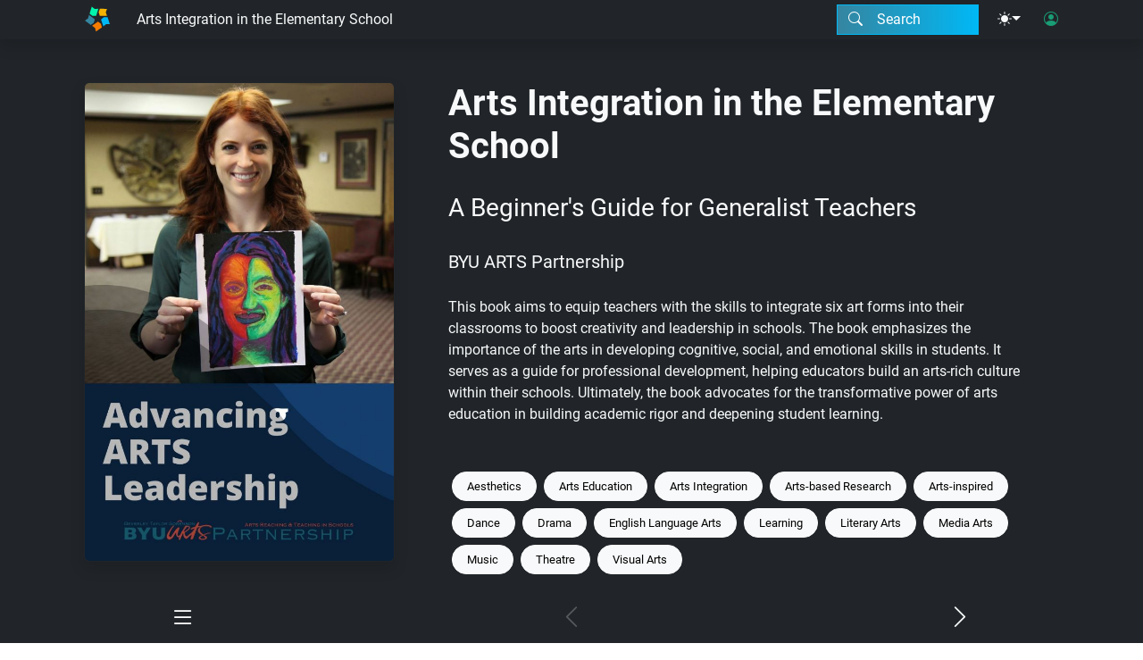

--- FILE ---
content_type: text/html; charset=UTF-8
request_url: https://edtechbooks.org/advancingartsleadership
body_size: 2076
content:
<!doctype html>
<html lang="en" data-bs-theme="auto">

<head>
    <meta charset="utf-8">
    <meta name="viewport" content="width=device-width, initial-scale=1">
    <meta name="description" content="">
    <title>EdTech Books</title>
    <link rel="icon" type="image/x-icon" href="/favicon.ico">
    <link rel="stylesheet" href="/styles/bootstrap/css/bootstrap.min.css">
    <link rel="stylesheet" href="/styles/bootstrap-icons/font/bootstrap-icons.min.css">
    <link rel="stylesheet" href="/styles/edtechbooks.css?v=1.6">
    <link rel="schema.DC" href="http://purl.org/dc/elements/1.1/">
</head>

<body>
    <div id="book-nav" class="d-print-none bg-dark text-light shadow z-2 flex-column" style="display: none;">
        <div id="book-nav-header" class="d-flex flex-row p-0 align-items-center shadow">
            <a
                class="btn flex-grow-1 text-start px-3 text-truncate text-light rounded-0 bi-book-fill icon-text-link">Cover</a>
            <button class="btn ms-auto bi-caret-up text-light rounded-0 fs-5" data-bs-title="Collapse All"
                data-bs-placement="bottom" data-action="CollapseBookNavLinks"></button>
            <button class="btn bi-caret-down text-light rounded-0 fs-5" data-bs-title="Expand All"
                data-bs-placement="bottom" data-action="ExpandBookNavLinks"></button>
            <button class="btn bi-x-lg text-light rounded-0 fs-5 text-end" data-action="ToggleBookNav"></button>
        </div>
        <div id="book-nav-links" class="flex-grow-1 border-0 m-0 px-2 overflow-y-auto pb-4">
        </div>
    </div>
    <div id="mobile-links" class="bg-dark text-light py-1 d-print-none" style="display: none;">
        <div class="row py-0">
            <a class="col btn text-light bi-book fs-3" id="book-cover-link" style="display: none;"></a>
            <button class="col btn text-light d-none d-md-block bi-list fs-3" data-action="ToggleBookNav"></button>
            <a class="col btn text-light bi-chevron-left fs-3" id="previous-chapter-link"></a>
            <a class="col btn text-light bi-chevron-right fs-3" id="next-chapter-link"></a>
        </div>
    </div>
    <div class="container-fluid px-0">
        <div id="main-window" class="col d-flex flex-column vh-100 z-0">
            <div id="scroll-progress-bar" class="bg-dark d-print-none d-none">
                <div class="progress-bar d-block bg-rainbow"></div>
            </div>
            <nav id="main-nav" class="bg-dark shadow z-1 py-0 d-print-none">
                <div id="main-nav-wrapper" class="container d-flex flex-row align-items-center">
                    <div id="main-nav-left" id="headerNav" class="d-flex flex-row">
                        <a class="btn btn-dark bi-logo-etb-simple fs-3 py-0" href="/"></a>
                    </div>
                    <div id="main-nav-right" class="d-flex flex-row ps-3 ms-auto align-items-center">
                        <div class="dropdown d-lg-none">
                            <button class="btn bi-list text-light" type="button" data-bs-toggle="dropdown"
                                data-toggle="dropdown" aria-haspopup="true" aria-expanded="false"></button>
                            <div id="mobile-menu" class="dropdown-menu dropdown-menu-end vw-100">
                            </div>
                        </div>
                        <button
                            class="btn bg-rainbow-sm text-white ms-auto d-none d-md-flex flex-row align-items-center py-1 pe-1 flex-grow-1 me-2 rounded-0 pe-3"
                            data-target-template="modal-search" id="searchButton" data-action="ToggleModal">
                            <i class="bi-search me-3"></i>
                            <span class="me-5 my-auto" data-i18n>Search</span>
                            <!--
                            <span id="searchShortcut"
                                class="rounded px-2 ms-auto d-flex flex-row align-items-center py-1 bi-command">K</span>
                                -->
                        </button>
                        <button class="d-md-none btn text-light bi-search" data-action="ToggleModal"
                            data-target-template="modal-search"></button>
                        <button id="theme-menu-button" class="btn text-light dropdown-toggle bi-sun-fill"
                            data-bs-toggle="dropdown"></button>
                        <div class="dropdown-menu dropdown-menu-end">
                            <button class="btn bi-sun-fill bi-yellow dropdown-item" data-action="LightMode" data-i18n>Light
                                Mode</button>
                            <button class="btn bi-moon-fill bi-purple dropdown-item" data-action="DarkMode" data-i18n>Dark
                                Mode</button>
                        </div>
                        <button id="user-link" class="btn bi-teal bi-person-circle" data-target-template="modal-login"
                            data-action="ToggleModal"></button>
                    </div>
                </div>
            </nav>
            <nav id="breadcrumb" class="d-print-none shadow-sm bg-light-subtle breadcrumb m-0" style="display: none;">
                <ol id="breadcrumb-wrapper" class="breadcrumb container my-2 px-3 d-flex flex-row flex-nowrap">
                </ol>
            </nav>
            <div id="main-frame" class="flex-grow-1 d-flex flex-column">
                <div id="main-upper" class="bg-dark shadow text-light py-5" style="display: none;">
                    <div class="placeholder" style="height: 300px;"></div>
                </div>
                <div id="main" class="flex-grow-1">
                    <div class="placeholder" style="height: 400px;"></div>
                </div>
                <div id="main-lower" class="bg-dark shadow py-5" style="display: none;">
                </div>
                <div class="bg-rainbow mt-5 d-print-none" style="min-height: 4px;"></div>
                <footer class="bg-dark text-light py-5 text-muted d-print-none">
                    <div class="container">
                        <div class="row gx-4">
                            <div class="col-12 col-md-4 text-light px-5 mb-4">
                                <div class="footer-heading bi-globe fs-4 text-uppercase" data-i18n>About</div>
                                <div class="bg-rainbow mb-2" style="height: 1px;"></div>
                                <div id="pages-list" class="opacity-75 d-flex flex-column">
                                    <div class="placeholder"></div>
                                    <div class="placeholder"></div>
                                    <div class="placeholder w-75"></div>
                                </div>
                            </div>
                            <div class="col-12 col-md-4 text-light px-5 mb-4">
                                <div class="footer-heading bi-award fs-4 text-uppercase" data-i18n>Badges</div>
                                <div class="bg-rainbow mb-2" style="height: 1px;"></div>
                                <div id="badges-list" class="opacity-75 d-flex flex-column">
                                    <div class="placeholder"></div>
                                    <div class="placeholder"></div>
                                    <div class="placeholder w-75"></div>
                                </div>
                            </div>
                            <div class="col-12 col-md-4 text-light px-5 mb-4">
                                <div class="footer-heading bi-chat-left-fill fs-4 text-uppercase" data-i18n>Contact</div>
                                <div class="bg-rainbow mb-2" style="height: 1px;"></div>
                                <div id="contact-list" class="opacity-75 d-flex flex-column">
                                    <div class="placeholder"></div>
                                    <div class="placeholder w-50"></div>
                                </div>
                            </div>
                        </div>
                    </div>
                </footer>
            </div>
            <load-progress-bar class="d-block bg-dark">
                <progress-bar class="d-block"></progress-bar>
            </load-progress-bar>
        </div>
    </div>
    <!-- Scripts -->
    <script src="/js/jquery-3.7.1.min.js"></script>
    <script src="/js/jquery-ui.min.js"></script>
    <!-- removed local mathjax <script src="/js/mathjax.min.js"></script> -->
    <script type="text/javascript" id="MathJax-script" async
        src="https://cdn.jsdelivr.net/npm/mathjax@3/es5/tex-mml-chtml.js">
        </script>
    <script src="/styles/bootstrap/js/bootstrap.bundle.min.js"></script>
    <script>
        const softwareVersion = '4.7.33';
    </script>
    <script src="/js/etb-script-manager.js"></script>
    <script>
        $(document).ready(() => {
            LoadSiteScripts();
        });
    </script>
    <script type="module">
        /*
        TODO: convert all to modules
        */
    </script>

</body>

</html>

--- FILE ---
content_type: text/html; charset=UTF-8
request_url: https://edtechbooks.org/templates/audio-player.html
body_size: 532
content:
<div id="audio-player" class="bg-dark text-light py-2 fs-4" style="display: none;">
    <audio id="audio" preload="auto"></audio>
    <div id="audio-player-wrapper" class="d-flex flex-row align-items-center mx-auto container">
        <button data-role="play-pause-audio" class="btn text-light bi-play-fill fs-2 py-0"></button>
        <input class="flex-grow-1" type="range" data-role="audio-seekbar" value="0">
            <span id="audio-time" class="ms-2 me-1 fs-6">0:00</span>
            <span class="fs-6"> / </span>
            <span id="audio-length" class="me-2 ms-1 fs-6">0:00</span>
        <div class="dropup">
            <button data-role="audio-settings" class="btn text-light bi-gear-fill opacity-50 fs-6 px-2"
                data-bs-toggle="dropdown" data-bs-target="audio-options">
            </button>
            <div id="audio-options" class="dropdown-menu dropdown-menu-end">
                <div class="fw-bold px-3">Playback Speed</div>
                <hr class="dropdown-divider">
                <button data-role="audio-playback-rate" class="dropdown-item" value=".75">.75x</button>
                <button data-role="audio-playback-rate" class="dropdown-item" value="1">1x</button>
                <button data-role="audio-playback-rate" class="dropdown-item"
                    value="1.25">1.25x</button>
                <button data-role="audio-playback-rate" class="dropdown-item" value="1.5">1.5x</button>
                <hr class="dropdown-divider">
                <button data-role="close-audio" class="dropdown-item"><i class="bi-x-lg me-2"></i>Close
                    Audio</button>
                </div>
        </div>
    </div>
</div>

--- FILE ---
content_type: text/html; charset=UTF-8
request_url: https://edtechbooks.org/templates/book-cover-upper.html
body_size: 1033
content:
<div class="row container-xl mx-auto">
    <div class="col-12 col-md-4 mb-5 mb-md-0 d-print-none">
        <img id="book_cover_img" class="img-fluid shadow rounded border border-dark" alt="Book cover image"
            src="/images/book_cover_images/{{cover_image_lg}}">
    </div>
    <div class="col-12 col-md-8 px-md-5">
        <div class="d-flex mb-4 align-items-center" id="chapter-title-container">
            <h1 class="m-0">{{title}}</h1>
            <button class="btn bi-pencil-fill py-2 ms-4 bi-blue d-print-none" data-bs-title="Edit"
                data-required-permission="edit" style="display: none;" data-action="ToggleEditor"></button>
        </div>
        <div id="subtitle" class="fs-3 d-block mb-4">{{subtitle}}</div>
        <div id="si-title" class="fs-4 d-block mb-4">{{settings.si_title}}</div>
        <div class="d-flex align-items-center mb-4">
            <div id="book-byline" class="fs-5"></div>
            <button class="btn bi-people-fill py-2 ms-2 bi-purple d-print-none" data-bs-title="Edit Authorship"
                data-required-permission="edit" style="display: none;" data-action="ToggleModal" data-target-template="modal-authorship"></button>
        </div>
        <div id="si-editors" class="mb-4 fs-5">{{settings.si_editors}}</div>
        <div id="announcement" class="d-block mb-4 alert alert-warning">{{settings.announcement}}</div>
        <div id="editor-notes" class="d-block mb-4 alert alert-info">{{settings.editor_notes}}</div>
        <div id="abstract" class=" d-block fs-6 mb-5">{{abstract}}</div>
        <div id="keyword-container" class="d-flex align-items-center mb-5">
            <div class="keywords">
            </div>
            <button class="btn bi-key-fill py-2 ms-2 bi-blue d-print-none" data-bs-title="Edit Keywords"
                data-required-permission="edit" style="display: none;" data-action="ToggleModal" data-target-template="modal-keywords"></button>
        </div>
        <div id="badges" class="d-flex flex-row align-items-center mb-5">
            <div class="placeholder"></div>
        </div>
        <div class="copyright d-flex flex-row mb-4 align-items-center">
            <span class="copyright-description ms-3"></span>
        </div>
        <div id="book-citation" class="d-none mb-4"></div>
        <div id="publication-information" class="d-block mb-4">
            <button data-action="ToggleModal" data-target-template="modal-citation" data-bs-title="Citation"
                data-bs-placement="bottom" class="btn btn-light rounded-pill fs-3 bi-quote me-2 my-2">
            </button>
            <button data-action="ToggleModal" data-target-template="modal-qr" data-bs-title="QR Code"
                data-bs-placement="bottom" class="btn btn-light rounded-pill fs-3 bi-qr-code me-2 my-2">
            </button>
            <a id="gscholar" class="btn btn-light rounded-pill fs-3 bi-google-scholar me-2 my-2"
                data-bs-title="Search for this on Google Scholar" data-bs-placement="bottom" target="_blank"></a>
            <a id="download" class="btn btn-light rounded-pill fs-3 bi-file-earmark-pdf me-2 my-2"
                data-bs-title="Download as PDF" data-bs-placement="bottom" href="{{pdf_link}}" target="_blank"></a>
            <a id="doi" class="btn btn-light rounded-pill px-3 me-2 me-2 my-2 d-inline-block"
                href="https://doi.org/{{settings.doi}}">{{settings.doi}}</a>
            <span id="published_year"
                class="rounded-pill bg-info px-3 py-2 me-2 my-2 d-inline-block">{{settings.published_year}}</span>
            <span id="language_id"
                class="rounded-pill bg-info px-3 py-2 me-2 my-2 d-inline-block">{{settings.language_id}}</span>
            <span id="isbn" class="rounded-pill bg-info px-3 py-2 me-2 my-2 d-inline-block">{{settings.isbn}}</span>
            <span id="issn" class="rounded-pill bg-info px-3 py-2 me-2 my-2 d-inline-block">{{settings.issn}}</span>
        </div>
    </div>
</div>

--- FILE ---
content_type: text/html; charset=UTF-8
request_url: https://edtechbooks.org/templates/modal-search.html
body_size: 471
content:

<div id="modal-search" class="modal" aria-hidden="true" role="dialog">
    <div class="modal-dialog modal-lg modal-dialog-scrollable m-auto py-4">
        <div class="modal-content h-80">
            <div class="modal-header px-4 py-4">
                <div class="modal-title w-100 p-0 d-flex flex-row align-items-center">
                    <label for="site-search" class="form-text bi-search fs-3 me-3 ms-2"></label>
                    <input class="form-control fs-3" type="search" id="site-search"
                        placeholder="What would you like to find or do?" data-i18n>
                    <button class="bi-x-lg btn ms-2 fs-3" data-bs-dismiss="modal"></button>
                </div>
            </div>
            <div class="modal-body  p-0">
                <div id="search-results" class="btn-group-vertical w-100 p-2" style="display: none;"></div>
            </div>
            <div class="modal-footer" style="display: none;">
                <a class="btn text-start d-flex flex-row align-items-center w-100" href="/search"><i class="bi-search text-danger fs-3 me-3"></i><span>Search Entire Site</span></a>
            </div>
        </div>
    </div>
</div>

--- FILE ---
content_type: text/html; charset=UTF-8
request_url: https://edtechbooks.org/templates/author-sortable-link.html
body_size: 155
content:
<a class="text-decoration-none text-reset" itemprop="author" itemscope="" itemtype="http://schema.org/Person"
    href="/author/{{author_id}}"><span itemprop="name">{{name_sortable}}</span></a>

--- FILE ---
content_type: text/html; charset=UTF-8
request_url: https://edtechbooks.org/templates/keyword-link.html
body_size: 133
content:
<a href="/keyword/{{keyword_id}}" class="btn btn-light rounded-pill mx-1 px-3 my-1 keyword" data-entity-id="{{keyword_id}}">
    {{keyword_display}}
</a>

--- FILE ---
content_type: text/html; charset=UTF-8
request_url: https://edtechbooks.org/templates/badge-link.html
body_size: 104
content:
<a class="me-2" href="/browse/badges/{{badge_id}}"><img src="/images/badges/{{badge_id}}.png" class="zoom-in"></a>

--- FILE ---
content_type: text/html; charset=UTF-8
request_url: https://edtechbooks.org/templates/book-cover-lower.html
body_size: 493
content:
<div class="container-xl mx-auto px-5 py-5">
    <div class="mb-4 d-flex flex-row align-items-center">
            <label for="book-cover-filter" class="form-text bi-search fs-5 me-3 ms-2"></label>
            <input type="search" id="book-cover-filter" class="form-control form-control" placeholder="Filter content...">
        </div>
    <div id="toc"></div>
    <div id="toc-alert" class="alert alert-dark" style="display: none;">
        <p class="fw-bold mt-3">Welcome to your new publication!</p>
        <p>Your content will go here and might include chapters, articles, proceedings, pages, documents, or anything
            else.</p>
    </div>
    <button class="btn btn-light border w-100 my-5 fs-2" data-required-permission="edit" data-action="CreateChapter"
        data-entity-id="{{id}}" data-entity-type="book" style="display: none;">
        <i class="bi-plus-etb me-3"></i>
        Create Content</button>
    <div id="author-bios"></div>
</div>

--- FILE ---
content_type: text/html; charset=UTF-8
request_url: https://edtechbooks.org/templates/book-toc-row.html
body_size: 320
content:
<div class="toc-row d-flex flex-row align-items-center rounded-0" data-entity-type="chapter" data-entity-id="{{id}}">
    <a href="/{{book_short_name}}/{{short_name}}" class="btn text-start rounded-0 flex-grow-1"><span class="order_number">{{order_number}}</span>{{title}}</a>
    <a class="btn rounded-0 d-print-none p-0 bi-headphones fs-4 px-3"
        data-bs-title="Listen" data-bs-placement="bottom" data-role="audio-link" href="/audio/{{id}}"></a>
    <btn class="btn d-print-none p-0 bi-eye-slash fs-4 px-3" data-bs-title="" data-bs-placement="bottom"
        data-role="icon-unpublished"></btn>
</div>

--- FILE ---
content_type: image/svg+xml
request_url: https://edtechbooks.org/images/licenses/sa.svg
body_size: 1285
content:
<?xml version="1.0" encoding="utf-8"?>
<!-- Generator: Adobe Illustrator 27.3.1, SVG Export Plug-In . SVG Version: 6.00 Build 0)  -->
<svg version="1.1" id="Layer_1" xmlns="http://www.w3.org/2000/svg" xmlns:xlink="http://www.w3.org/1999/xlink" x="0px" y="0px"
	 viewBox="0 0 64 64" style="enable-background:new 0 0 64 64;" xml:space="preserve">
<style type="text/css">
	.st0{fill:#FFFFFF;}
</style>
<g>
	<circle class="st0" cx="31.4" cy="32.1" r="29.1"/>
	<g>
		<path d="M31.9,0c9,0,16.5,3.1,22.7,9.3C60.9,15.5,64,23,64,32c0,9-3,16.5-9.1,22.5C48.4,60.8,40.8,64,31.9,64
			c-8.6,0-16.2-3.1-22.5-9.4C3.1,48.3,0,40.8,0,32c0-8.7,3.1-16.3,9.4-22.7C15.6,3.1,23.1,0,31.9,0z M32.1,5.8
			c-7.3,0-13.4,2.6-18.5,7.7C8.4,18.8,5.8,25,5.8,32c0,7.1,2.6,13.3,7.8,18.4c5.2,5.2,11.4,7.8,18.5,7.8c7.1,0,13.3-2.6,18.6-7.8
			c5-4.9,7.5-11,7.5-18.3c0-7.3-2.6-13.5-7.7-18.5C45.5,8.3,39.3,5.8,32.1,5.8z M17.8,27.5c0.6-3.9,2.2-7,4.7-9.1
			c2.6-2.2,5.7-3.2,9.3-3.2c5,0,9,1.6,12,4.9c3,3.2,4.5,7.4,4.5,12.5c0,4.9-1.5,9-4.6,12.3c-3.1,3.3-7.1,4.9-12,4.9
			c-3.6,0-6.7-1.1-9.4-3.3c-2.6-2.2-4.2-5.3-4.7-9.3h8.1c0.2,3.9,2.5,5.8,7,5.8c2.2,0,4.1-1,5.4-2.9c1.4-1.9,2.1-4.5,2.1-7.8
			c0-3.4-0.6-6-1.9-7.7c-1.3-1.8-3.1-2.7-5.4-2.7c-4.3,0-6.7,1.9-7.2,5.7h2.3l-6.3,6.3l-6.3-6.3L17.8,27.5L17.8,27.5z"/>
	</g>
</g>
</svg>


--- FILE ---
content_type: application/javascript; charset=UTF-8
request_url: https://edtechbooks.org/js/etb-script-manager.js
body_size: 895
content:
const DevScripts = [
    '/js/etb/author.js',
    '/js/etb/template.js',
    '/js/etb/page.js',
    '/js/etb/book.js',
    '/js/etb/chapter.js',
    '/js/etb/utilities.js',
    '/js/etb/license.js',
    '/js/etb/audioPlayer.js',
    '/js/etb/toast.js',
    '/js/etb/api.js',
    '/js/etb/browse.js',
    '/js/etb/collection.js',
    '/js/etb/search.js',
    '/js/etb/progress.js',
    '/js/etb/keyword.js',
    '/js/etb/glossaryTerm.js',
    '/js/etb/language-ui.js',
    '/js/etb/site.js',
    '/js/etb/css.js',
    '/js/etb/link.js',
    '/js/etb/login.js',
    '/js/etb/user.js',
    '/js/etb/starRating.js',
    '/js/etb/modal.js',
    '/js/etb/create.js',
    '/js/etb/tooltip.js',
    '/js/etb/analytics.js',
    '/js/etb/hypothesis.js',
    '/js/etb-editor/editor.js',
    '/js/etb-editor/editor.authorship.js',
    '/js/etb-editor/editor.keywords.js',
    '/js/etb-editor/editor.init.js',
    '/js/etb-editor/editor.settings.js',
    '/js/etb-editor/editor.tray.js',
    '/js/etb-editor/editor.ribbon.js',
    '/js/etb-editor/editor.image.js',
    '/js/etb-editor/editor.toc.js',
    '/js/etb-editor/editor.functions.js',
    '/js/etb-editor/editor.footnotes.js',
    '/js/etb-editor/editor.save.js',
    '/js/etb-editor/editor.utilities.js',
    '/js/etb-editor/editor.cleaner.js',
    '/js/etb-editor/editor.tables.js',
    '/js/etb-editor/editor.undo.js',
    '/js/etb-editor/editor.video.js',
    '/js/etb-editor/editor.doi.js',
    '/js/etb/cv.js'
];
const MinScripts = [
    '/js/etb.min.js',
    '/js/etb-editor.min.js'
];

async function LoadExternalScript(url) {
    return new Promise((resolve, reject) => {
        if ([...document.scripts].some(s => s.src && s.src.includes(url.split('?')[0]))) {
            console.warn('Script already loaded: ' + url);
            resolve();
            return;
        }
        //console.warn('Loading external script ' + url);
        var script = document.createElement('script');
        script.type = 'text/javascript';
        script.src = url;
        script.onload = () => resolve();
        document.head.appendChild(script);
    });
}

async function LoadSiteScripts(init = true) {
    let scripts = (window.location.hostname == 'local.edtechbooks.org') ? DevScripts : MinScripts;
    for (let script of scripts) {
        await LoadExternalScript(script + '?v=' + softwareVersion);
    }
    ApplyView();

    await GetSite();
    await GetCurrentUser();
    if (init) {
        await GetLanguages();
        await TranslateUI(document);
        await RegisterTooltips($('body')[0]);
        await site.EnableGoogleAnalytics();
        await RenderFromPath(); // Initial render
        await (new Modal('modal-search')).Initialize();
        //InitializeProgressBar();
    }
}


--- FILE ---
content_type: image/svg+xml
request_url: https://edtechbooks.org/images/licenses/by.svg
body_size: 1140
content:
<?xml version="1.0" encoding="utf-8"?>
<!-- Generator: Adobe Illustrator 27.3.1, SVG Export Plug-In . SVG Version: 6.00 Build 0)  -->
<svg version="1.1" id="Layer_1" xmlns="http://www.w3.org/2000/svg" xmlns:xlink="http://www.w3.org/1999/xlink" x="0px" y="0px"
	 viewBox="0 0 64 64" style="enable-background:new 0 0 64 64;" xml:space="preserve">
<style type="text/css">
	.st0{fill:#FFFFFF;}
</style>
<g>
	<circle class="st0" cx="32.1" cy="32.3" r="28.3"/>
	<g>
		<path d="M31.9,0c9,0,16.6,3.1,22.7,9.3C60.9,15.5,64,23,64,32c0,9-3,16.5-9.1,22.5C48.4,60.8,40.7,64,31.9,64
			c-8.6,0-16.2-3.1-22.5-9.4C3.1,48.3,0,40.8,0,32c0-8.8,3.1-16.3,9.4-22.7C15.6,3.1,23.1,0,31.9,0z M32.1,5.8
			c-7.3,0-13.4,2.6-18.5,7.7C8.4,18.8,5.8,25,5.8,32c0,7.1,2.6,13.2,7.8,18.4c5.2,5.2,11.4,7.8,18.5,7.8c7.1,0,13.3-2.6,18.6-7.8
			c5-4.8,7.5-11,7.5-18.3c0-7.3-2.6-13.5-7.7-18.6C45.5,8.3,39.3,5.8,32.1,5.8z M40.6,24.1v13.1H37v15.5H27V37.1h-3.7V24.1
			c0-0.6,0.2-1.1,0.6-1.5c0.4-0.4,0.9-0.6,1.5-0.6h13.1c0.5,0,1,0.2,1.4,0.6C40.4,23,40.6,23.5,40.6,24.1z M27.5,15.8
			c0-3,1.5-4.5,4.5-4.5s4.5,1.5,4.5,4.5c0,3-1.5,4.5-4.5,4.5S27.5,18.8,27.5,15.8z"/>
	</g>
</g>
</svg>


--- FILE ---
content_type: image/svg+xml
request_url: https://edtechbooks.org/images/custom_icons/gscholar.svg
body_size: 363
content:
<svg xmlns="http://www.w3.org/2000/svg" viewBox="0 0 512 512"><path fill="#4285f4" d="M256 411.12L0 202.667 256 0z"/><path fill="#356ac3" d="M256 411.12l256-208.453L256 0z"/><circle fill="#a0c3ff" cx="256" cy="362.667" r="149.333"/><path fill="#76a7fa" d="M121.037 298.667c23.968-50.453 75.392-85.334 134.963-85.334s110.995 34.881 134.963 85.334H121.037z"/></svg>

--- FILE ---
content_type: application/javascript; charset=UTF-8
request_url: https://edtechbooks.org/js/jquery-ui.min.js
body_size: 23870
content:
/*! jQuery UI - v1.13.3 - 2024-05-13
* https://jqueryui.com
* Includes: widget.js, data.js, scroll-parent.js, widgets/draggable.js, widgets/droppable.js, widgets/sortable.js, widgets/mouse.js, effect.js, effects/effect-blind.js, effects/effect-bounce.js, effects/effect-clip.js, effects/effect-drop.js, effects/effect-explode.js, effects/effect-fade.js, effects/effect-fold.js, effects/effect-highlight.js, effects/effect-puff.js, effects/effect-pulsate.js, effects/effect-scale.js, effects/effect-shake.js, effects/effect-size.js, effects/effect-slide.js, effects/effect-transfer.js
* Copyright OpenJS Foundation and other contributors; Licensed MIT */

!function(t){"use strict";"function"==typeof define&&define.amd?define(["jquery"],t):t(jQuery)}(function(b){"use strict";b.ui=b.ui||{};b.ui.version="1.13.3";var o,i=0,E=Array.prototype.hasOwnProperty,a=Array.prototype.slice,n=(b.cleanData=(o=b.cleanData,function(t){for(var e,i,s=0;null!=(i=t[s]);s++)(e=b._data(i,"events"))&&e.remove&&b(i).triggerHandler("remove");o(t)}),b.widget=function(t,i,e){var s,o,n,r={},a=t.split(".")[0],h=a+"-"+(t=t.split(".")[1]);return e||(e=i,i=b.Widget),Array.isArray(e)&&(e=b.extend.apply(null,[{}].concat(e))),b.expr.pseudos[h.toLowerCase()]=function(t){return!!b.data(t,h)},b[a]=b[a]||{},s=b[a][t],o=b[a][t]=function(t,e){if(!this||!this._createWidget)return new o(t,e);arguments.length&&this._createWidget(t,e)},b.extend(o,s,{version:e.version,_proto:b.extend({},e),_childConstructors:[]}),(n=new i).options=b.widget.extend({},n.options),b.each(e,function(e,s){function o(){return i.prototype[e].apply(this,arguments)}function n(t){return i.prototype[e].apply(this,t)}r[e]="function"!=typeof s?s:function(){var t,e=this._super,i=this._superApply;return this._super=o,this._superApply=n,t=s.apply(this,arguments),this._super=e,this._superApply=i,t}}),o.prototype=b.widget.extend(n,{widgetEventPrefix:s&&n.widgetEventPrefix||t},r,{constructor:o,namespace:a,widgetName:t,widgetFullName:h}),s?(b.each(s._childConstructors,function(t,e){var i=e.prototype;b.widget(i.namespace+"."+i.widgetName,o,e._proto)}),delete s._childConstructors):i._childConstructors.push(o),b.widget.bridge(t,o),o},b.widget.extend=function(t){for(var e,i,s=a.call(arguments,1),o=0,n=s.length;o<n;o++)for(e in s[o])i=s[o][e],E.call(s[o],e)&&void 0!==i&&(b.isPlainObject(i)?t[e]=b.isPlainObject(t[e])?b.widget.extend({},t[e],i):b.widget.extend({},i):t[e]=i);return t},b.widget.bridge=function(n,e){var r=e.prototype.widgetFullName||n;b.fn[n]=function(i){var t="string"==typeof i,s=a.call(arguments,1),o=this;return t?this.length||"instance"!==i?this.each(function(){var t,e=b.data(this,r);return"instance"===i?(o=e,!1):e?"function"!=typeof e[i]||"_"===i.charAt(0)?b.error("no such method '"+i+"' for "+n+" widget instance"):(t=e[i].apply(e,s))!==e&&void 0!==t?(o=t&&t.jquery?o.pushStack(t.get()):t,!1):void 0:b.error("cannot call methods on "+n+" prior to initialization; attempted to call method '"+i+"'")}):o=void 0:(s.length&&(i=b.widget.extend.apply(null,[i].concat(s))),this.each(function(){var t=b.data(this,r);t?(t.option(i||{}),t._init&&t._init()):b.data(this,r,new e(i,this))})),o}},b.Widget=function(){},b.Widget._childConstructors=[],b.Widget.prototype={widgetName:"widget",widgetEventPrefix:"",defaultElement:"<div>",options:{classes:{},disabled:!1,create:null},_createWidget:function(t,e){e=b(e||this.defaultElement||this)[0],this.element=b(e),this.uuid=i++,this.eventNamespace="."+this.widgetName+this.uuid,this.bindings=b(),this.hoverable=b(),this.focusable=b(),this.classesElementLookup={},e!==this&&(b.data(e,this.widgetFullName,this),this._on(!0,this.element,{remove:function(t){t.target===e&&this.destroy()}}),this.document=b(e.style?e.ownerDocument:e.document||e),this.window=b(this.document[0].defaultView||this.document[0].parentWindow)),this.options=b.widget.extend({},this.options,this._getCreateOptions(),t),this._create(),this.options.disabled&&this._setOptionDisabled(this.options.disabled),this._trigger("create",null,this._getCreateEventData()),this._init()},_getCreateOptions:function(){return{}},_getCreateEventData:b.noop,_create:b.noop,_init:b.noop,destroy:function(){var i=this;this._destroy(),b.each(this.classesElementLookup,function(t,e){i._removeClass(e,t)}),this.element.off(this.eventNamespace).removeData(this.widgetFullName),this.widget().off(this.eventNamespace).removeAttr("aria-disabled"),this.bindings.off(this.eventNamespace)},_destroy:b.noop,widget:function(){return this.element},option:function(t,e){var i,s,o,n=t;if(0===arguments.length)return b.widget.extend({},this.options);if("string"==typeof t)if(n={},t=(i=t.split(".")).shift(),i.length){for(s=n[t]=b.widget.extend({},this.options[t]),o=0;o<i.length-1;o++)s[i[o]]=s[i[o]]||{},s=s[i[o]];if(t=i.pop(),1===arguments.length)return void 0===s[t]?null:s[t];s[t]=e}else{if(1===arguments.length)return void 0===this.options[t]?null:this.options[t];n[t]=e}return this._setOptions(n),this},_setOptions:function(t){for(var e in t)this._setOption(e,t[e]);return this},_setOption:function(t,e){return"classes"===t&&this._setOptionClasses(e),this.options[t]=e,"disabled"===t&&this._setOptionDisabled(e),this},_setOptionClasses:function(t){var e,i,s;for(e in t)s=this.classesElementLookup[e],t[e]!==this.options.classes[e]&&s&&s.length&&(i=b(s.get()),this._removeClass(s,e),i.addClass(this._classes({element:i,keys:e,classes:t,add:!0})))},_setOptionDisabled:function(t){this._toggleClass(this.widget(),this.widgetFullName+"-disabled",null,!!t),t&&(this._removeClass(this.hoverable,null,"ui-state-hover"),this._removeClass(this.focusable,null,"ui-state-focus"))},enable:function(){return this._setOptions({disabled:!1})},disable:function(){return this._setOptions({disabled:!0})},_classes:function(o){var n=[],r=this;function t(t,e){for(var i,s=0;s<t.length;s++)i=r.classesElementLookup[t[s]]||b(),i=o.add?(function(){var i=[];o.element.each(function(t,e){b.map(r.classesElementLookup,function(t){return t}).some(function(t){return t.is(e)})||i.push(e)}),r._on(b(i),{remove:"_untrackClassesElement"})}(),b(b.uniqueSort(i.get().concat(o.element.get())))):b(i.not(o.element).get()),r.classesElementLookup[t[s]]=i,n.push(t[s]),e&&o.classes[t[s]]&&n.push(o.classes[t[s]])}return(o=b.extend({element:this.element,classes:this.options.classes||{}},o)).keys&&t(o.keys.match(/\S+/g)||[],!0),o.extra&&t(o.extra.match(/\S+/g)||[]),n.join(" ")},_untrackClassesElement:function(i){var s=this;b.each(s.classesElementLookup,function(t,e){-1!==b.inArray(i.target,e)&&(s.classesElementLookup[t]=b(e.not(i.target).get()))}),this._off(b(i.target))},_removeClass:function(t,e,i){return this._toggleClass(t,e,i,!1)},_addClass:function(t,e,i){return this._toggleClass(t,e,i,!0)},_toggleClass:function(t,e,i,s){var o="string"==typeof t||null===t,e={extra:o?e:i,keys:o?t:e,element:o?this.element:t,add:s="boolean"==typeof s?s:i};return e.element.toggleClass(this._classes(e),s),this},_on:function(o,n,t){var r,a=this;"boolean"!=typeof o&&(t=n,n=o,o=!1),t?(n=r=b(n),this.bindings=this.bindings.add(n)):(t=n,n=this.element,r=this.widget()),b.each(t,function(t,e){function i(){if(o||!0!==a.options.disabled&&!b(this).hasClass("ui-state-disabled"))return("string"==typeof e?a[e]:e).apply(a,arguments)}"string"!=typeof e&&(i.guid=e.guid=e.guid||i.guid||b.guid++);var t=t.match(/^([\w:-]*)\s*(.*)$/),s=t[1]+a.eventNamespace,t=t[2];t?r.on(s,t,i):n.on(s,i)})},_off:function(t,e){e=(e||"").split(" ").join(this.eventNamespace+" ")+this.eventNamespace,t.off(e),this.bindings=b(this.bindings.not(t).get()),this.focusable=b(this.focusable.not(t).get()),this.hoverable=b(this.hoverable.not(t).get())},_delay:function(t,e){var i=this;return setTimeout(function(){return("string"==typeof t?i[t]:t).apply(i,arguments)},e||0)},_hoverable:function(t){this.hoverable=this.hoverable.add(t),this._on(t,{mouseenter:function(t){this._addClass(b(t.currentTarget),null,"ui-state-hover")},mouseleave:function(t){this._removeClass(b(t.currentTarget),null,"ui-state-hover")}})},_focusable:function(t){this.focusable=this.focusable.add(t),this._on(t,{focusin:function(t){this._addClass(b(t.currentTarget),null,"ui-state-focus")},focusout:function(t){this._removeClass(b(t.currentTarget),null,"ui-state-focus")}})},_trigger:function(t,e,i){var s,o,n=this.options[t];if(i=i||{},(e=b.Event(e)).type=(t===this.widgetEventPrefix?t:this.widgetEventPrefix+t).toLowerCase(),e.target=this.element[0],o=e.originalEvent)for(s in o)s in e||(e[s]=o[s]);return this.element.trigger(e,i),!("function"==typeof n&&!1===n.apply(this.element[0],[e].concat(i))||e.isDefaultPrevented())}},b.each({show:"fadeIn",hide:"fadeOut"},function(n,r){b.Widget.prototype["_"+n]=function(e,t,i){var s,o=(t="string"==typeof t?{effect:t}:t)?!0!==t&&"number"!=typeof t&&t.effect||r:n;"number"==typeof(t=t||{})?t={duration:t}:!0===t&&(t={}),s=!b.isEmptyObject(t),t.complete=i,t.delay&&e.delay(t.delay),s&&b.effects&&b.effects.effect[o]?e[n](t):o!==n&&e[o]?e[o](t.duration,t.easing,i):e.queue(function(t){b(this)[n](),i&&i.call(e[0]),t()})}}),b.widget,b.extend(b.expr.pseudos,{data:b.expr.createPseudo?b.expr.createPseudo(function(e){return function(t){return!!b.data(t,e)}}):function(t,e,i){return!!b.data(t,i[3])}}),b.fn.scrollParent=function(t){var e=this.css("position"),i="absolute"===e,s=t?/(auto|scroll|hidden)/:/(auto|scroll)/,t=this.parents().filter(function(){var t=b(this);return(!i||"static"!==t.css("position"))&&s.test(t.css("overflow")+t.css("overflow-y")+t.css("overflow-x"))}).eq(0);return"fixed"!==e&&t.length?t:b(this[0].ownerDocument||document)},b.ui.ie=!!/msie [\w.]+/.exec(navigator.userAgent.toLowerCase()),!1);b(document).on("mouseup",function(){n=!1}),b.widget("ui.mouse",{version:"1.13.3",options:{cancel:"input, textarea, button, select, option",distance:1,delay:0},_mouseInit:function(){var e=this;this.element.on("mousedown."+this.widgetName,function(t){return e._mouseDown(t)}).on("click."+this.widgetName,function(t){if(!0===b.data(t.target,e.widgetName+".preventClickEvent"))return b.removeData(t.target,e.widgetName+".preventClickEvent"),t.stopImmediatePropagation(),!1}),this.started=!1},_mouseDestroy:function(){this.element.off("."+this.widgetName),this._mouseMoveDelegate&&this.document.off("mousemove."+this.widgetName,this._mouseMoveDelegate).off("mouseup."+this.widgetName,this._mouseUpDelegate)},_mouseDown:function(t){var e,i,s;if(!n)return this._mouseMoved=!1,this._mouseStarted&&this._mouseUp(t),i=1===(this._mouseDownEvent=t).which,s=!("string"!=typeof(e=this).options.cancel||!t.target.nodeName)&&b(t.target).closest(this.options.cancel).length,i&&!s&&this._mouseCapture(t)&&(this.mouseDelayMet=!this.options.delay,this.mouseDelayMet||(this._mouseDelayTimer=setTimeout(function(){e.mouseDelayMet=!0},this.options.delay)),this._mouseDistanceMet(t)&&this._mouseDelayMet(t)&&(this._mouseStarted=!1!==this._mouseStart(t),!this._mouseStarted)?t.preventDefault():(!0===b.data(t.target,this.widgetName+".preventClickEvent")&&b.removeData(t.target,this.widgetName+".preventClickEvent"),this._mouseMoveDelegate=function(t){return e._mouseMove(t)},this._mouseUpDelegate=function(t){return e._mouseUp(t)},this.document.on("mousemove."+this.widgetName,this._mouseMoveDelegate).on("mouseup."+this.widgetName,this._mouseUpDelegate),t.preventDefault(),n=!0)),!0},_mouseMove:function(t){if(this._mouseMoved){if(b.ui.ie&&(!document.documentMode||document.documentMode<9)&&!t.button)return this._mouseUp(t);if(!t.which)if(t.originalEvent.altKey||t.originalEvent.ctrlKey||t.originalEvent.metaKey||t.originalEvent.shiftKey)this.ignoreMissingWhich=!0;else if(!this.ignoreMissingWhich)return this._mouseUp(t)}return(t.which||t.button)&&(this._mouseMoved=!0),this._mouseStarted?(this._mouseDrag(t),t.preventDefault()):(this._mouseDistanceMet(t)&&this._mouseDelayMet(t)&&(this._mouseStarted=!1!==this._mouseStart(this._mouseDownEvent,t),this._mouseStarted?this._mouseDrag(t):this._mouseUp(t)),!this._mouseStarted)},_mouseUp:function(t){this.document.off("mousemove."+this.widgetName,this._mouseMoveDelegate).off("mouseup."+this.widgetName,this._mouseUpDelegate),this._mouseStarted&&(this._mouseStarted=!1,t.target===this._mouseDownEvent.target&&b.data(t.target,this.widgetName+".preventClickEvent",!0),this._mouseStop(t)),this._mouseDelayTimer&&(clearTimeout(this._mouseDelayTimer),delete this._mouseDelayTimer),this.ignoreMissingWhich=!1,n=!1,t.preventDefault()},_mouseDistanceMet:function(t){return Math.max(Math.abs(this._mouseDownEvent.pageX-t.pageX),Math.abs(this._mouseDownEvent.pageY-t.pageY))>=this.options.distance},_mouseDelayMet:function(){return this.mouseDelayMet},_mouseStart:function(){},_mouseDrag:function(){},_mouseStop:function(){},_mouseCapture:function(){return!0}}),b.ui.plugin={add:function(t,e,i){var s,o=b.ui[t].prototype;for(s in i)o.plugins[s]=o.plugins[s]||[],o.plugins[s].push([e,i[s]])},call:function(t,e,i,s){var o,n=t.plugins[e];if(n&&(s||t.element[0].parentNode&&11!==t.element[0].parentNode.nodeType))for(o=0;o<n.length;o++)t.options[n[o][0]]&&n[o][1].apply(t.element,i)}},b.ui.safeActiveElement=function(e){var i;try{i=e.activeElement}catch(t){i=e.body}return i=(i=i||e.body).nodeName?i:e.body},b.ui.safeBlur=function(t){t&&"body"!==t.nodeName.toLowerCase()&&b(t).trigger("blur")},b.widget("ui.draggable",b.ui.mouse,{version:"1.13.3",widgetEventPrefix:"drag",options:{addClasses:!0,appendTo:"parent",axis:!1,connectToSortable:!1,containment:!1,cursor:"auto",cursorAt:!1,grid:!1,handle:!1,helper:"original",iframeFix:!1,opacity:!1,refreshPositions:!1,revert:!1,revertDuration:500,scope:"default",scroll:!0,scrollSensitivity:20,scrollSpeed:20,snap:!1,snapMode:"both",snapTolerance:20,stack:!1,zIndex:!1,drag:null,start:null,stop:null},_create:function(){"original"===this.options.helper&&this._setPositionRelative(),this.options.addClasses&&this._addClass("ui-draggable"),this._setHandleClassName(),this._mouseInit()},_setOption:function(t,e){this._super(t,e),"handle"===t&&(this._removeHandleClassName(),this._setHandleClassName())},_destroy:function(){(this.helper||this.element).is(".ui-draggable-dragging")?this.destroyOnClear=!0:(this._removeHandleClassName(),this._mouseDestroy())},_mouseCapture:function(t){var e=this.options;return!(this.helper||e.disabled||0<b(t.target).closest(".ui-resizable-handle").length||(this.handle=this._getHandle(t),!this.handle)||(this._blurActiveElement(t),this._blockFrames(!0===e.iframeFix?"iframe":e.iframeFix),0))},_blockFrames:function(t){this.iframeBlocks=this.document.find(t).map(function(){var t=b(this);return b("<div>").css("position","absolute").appendTo(t.parent()).outerWidth(t.outerWidth()).outerHeight(t.outerHeight()).offset(t.offset())[0]})},_unblockFrames:function(){this.iframeBlocks&&(this.iframeBlocks.remove(),delete this.iframeBlocks)},_blurActiveElement:function(t){var e=b.ui.safeActiveElement(this.document[0]);b(t.target).closest(e).length||b.ui.safeBlur(e)},_mouseStart:function(t){var e=this.options;return this.helper=this._createHelper(t),this._addClass(this.helper,"ui-draggable-dragging"),this._cacheHelperProportions(),b.ui.ddmanager&&(b.ui.ddmanager.current=this),this._cacheMargins(),this.cssPosition=this.helper.css("position"),this.scrollParent=this.helper.scrollParent(!0),this.offsetParent=this.helper.offsetParent(),this.hasFixedAncestor=0<this.helper.parents().filter(function(){return"fixed"===b(this).css("position")}).length,this.positionAbs=this.element.offset(),this._refreshOffsets(t),this.originalPosition=this.position=this._generatePosition(t,!1),this.originalPageX=t.pageX,this.originalPageY=t.pageY,e.cursorAt&&this._adjustOffsetFromHelper(e.cursorAt),this._setContainment(),!1===this._trigger("start",t)?(this._clear(),!1):(this._cacheHelperProportions(),b.ui.ddmanager&&!e.dropBehaviour&&b.ui.ddmanager.prepareOffsets(this,t),this._mouseDrag(t,!0),b.ui.ddmanager&&b.ui.ddmanager.dragStart(this,t),!0)},_refreshOffsets:function(t){this.offset={top:this.positionAbs.top-this.margins.top,left:this.positionAbs.left-this.margins.left,scroll:!1,parent:this._getParentOffset(),relative:this._getRelativeOffset()},this.offset.click={left:t.pageX-this.offset.left,top:t.pageY-this.offset.top}},_mouseDrag:function(t,e){if(this.hasFixedAncestor&&(this.offset.parent=this._getParentOffset()),this.position=this._generatePosition(t,!0),this.positionAbs=this._convertPositionTo("absolute"),!e){e=this._uiHash();if(!1===this._trigger("drag",t,e))return this._mouseUp(new b.Event("mouseup",t)),!1;this.position=e.position}return this.helper[0].style.left=this.position.left+"px",this.helper[0].style.top=this.position.top+"px",b.ui.ddmanager&&b.ui.ddmanager.drag(this,t),!1},_mouseStop:function(t){var e=this,i=!1;return b.ui.ddmanager&&!this.options.dropBehaviour&&(i=b.ui.ddmanager.drop(this,t)),this.dropped&&(i=this.dropped,this.dropped=!1),"invalid"===this.options.revert&&!i||"valid"===this.options.revert&&i||!0===this.options.revert||"function"==typeof this.options.revert&&this.options.revert.call(this.element,i)?b(this.helper).animate(this.originalPosition,parseInt(this.options.revertDuration,10),function(){!1!==e._trigger("stop",t)&&e._clear()}):!1!==this._trigger("stop",t)&&this._clear(),!1},_mouseUp:function(t){return this._unblockFrames(),b.ui.ddmanager&&b.ui.ddmanager.dragStop(this,t),this.handleElement.is(t.target)&&this.element.trigger("focus"),b.ui.mouse.prototype._mouseUp.call(this,t)},cancel:function(){return this.helper.is(".ui-draggable-dragging")?this._mouseUp(new b.Event("mouseup",{target:this.element[0]})):this._clear(),this},_getHandle:function(t){return!this.options.handle||!!b(t.target).closest(this.element.find(this.options.handle)).length},_setHandleClassName:function(){this.handleElement=this.options.handle?this.element.find(this.options.handle):this.element,this._addClass(this.handleElement,"ui-draggable-handle")},_removeHandleClassName:function(){this._removeClass(this.handleElement,"ui-draggable-handle")},_createHelper:function(t){var e=this.options,i="function"==typeof e.helper,t=i?b(e.helper.apply(this.element[0],[t])):"clone"===e.helper?this.element.clone().removeAttr("id"):this.element;return t.parents("body").length||t.appendTo("parent"===e.appendTo?this.element[0].parentNode:e.appendTo),i&&t[0]===this.element[0]&&this._setPositionRelative(),t[0]===this.element[0]||/(fixed|absolute)/.test(t.css("position"))||t.css("position","absolute"),t},_setPositionRelative:function(){/^(?:r|a|f)/.test(this.element.css("position"))||(this.element[0].style.position="relative")},_adjustOffsetFromHelper:function(t){"string"==typeof t&&(t=t.split(" ")),"left"in(t=Array.isArray(t)?{left:+t[0],top:+t[1]||0}:t)&&(this.offset.click.left=t.left+this.margins.left),"right"in t&&(this.offset.click.left=this.helperProportions.width-t.right+this.margins.left),"top"in t&&(this.offset.click.top=t.top+this.margins.top),"bottom"in t&&(this.offset.click.top=this.helperProportions.height-t.bottom+this.margins.top)},_isRootNode:function(t){return/(html|body)/i.test(t.tagName)||t===this.document[0]},_getParentOffset:function(){var t=this.offsetParent.offset(),e=this.document[0];return"absolute"===this.cssPosition&&this.scrollParent[0]!==e&&b.contains(this.scrollParent[0],this.offsetParent[0])&&(t.left+=this.scrollParent.scrollLeft(),t.top+=this.scrollParent.scrollTop()),{top:(t=this._isRootNode(this.offsetParent[0])?{top:0,left:0}:t).top+(parseInt(this.offsetParent.css("borderTopWidth"),10)||0),left:t.left+(parseInt(this.offsetParent.css("borderLeftWidth"),10)||0)}},_getRelativeOffset:function(){var t,e;return"relative"!==this.cssPosition?{top:0,left:0}:(t=this.element.position(),e=this._isRootNode(this.scrollParent[0]),{top:t.top-(parseInt(this.helper.css("top"),10)||0)+(e?0:this.scrollParent.scrollTop()),left:t.left-(parseInt(this.helper.css("left"),10)||0)+(e?0:this.scrollParent.scrollLeft())})},_cacheMargins:function(){this.margins={left:parseInt(this.element.css("marginLeft"),10)||0,top:parseInt(this.element.css("marginTop"),10)||0,right:parseInt(this.element.css("marginRight"),10)||0,bottom:parseInt(this.element.css("marginBottom"),10)||0}},_cacheHelperProportions:function(){this.helperProportions={width:this.helper.outerWidth(),height:this.helper.outerHeight()}},_setContainment:function(){var t,e=this.options,i=this.document[0];this.relativeContainer=null,e.containment?"window"===e.containment?this.containment=[b(window).scrollLeft()-this.offset.relative.left-this.offset.parent.left,b(window).scrollTop()-this.offset.relative.top-this.offset.parent.top,b(window).scrollLeft()+b(window).width()-this.helperProportions.width-this.margins.left,b(window).scrollTop()+(b(window).height()||i.body.parentNode.scrollHeight)-this.helperProportions.height-this.margins.top]:"document"===e.containment?this.containment=[0,0,b(i).width()-this.helperProportions.width-this.margins.left,(b(i).height()||i.body.parentNode.scrollHeight)-this.helperProportions.height-this.margins.top]:e.containment.constructor===Array?this.containment=e.containment:("parent"===e.containment&&(e.containment=this.helper[0].parentNode),(e=(i=b(e.containment))[0])&&(t=/(scroll|auto)/.test(i.css("overflow")),this.containment=[(parseInt(i.css("borderLeftWidth"),10)||0)+(parseInt(i.css("paddingLeft"),10)||0),(parseInt(i.css("borderTopWidth"),10)||0)+(parseInt(i.css("paddingTop"),10)||0),(t?Math.max(e.scrollWidth,e.offsetWidth):e.offsetWidth)-(parseInt(i.css("borderRightWidth"),10)||0)-(parseInt(i.css("paddingRight"),10)||0)-this.helperProportions.width-this.margins.left-this.margins.right,(t?Math.max(e.scrollHeight,e.offsetHeight):e.offsetHeight)-(parseInt(i.css("borderBottomWidth"),10)||0)-(parseInt(i.css("paddingBottom"),10)||0)-this.helperProportions.height-this.margins.top-this.margins.bottom],this.relativeContainer=i)):this.containment=null},_convertPositionTo:function(t,e){e=e||this.position;var t="absolute"===t?1:-1,i=this._isRootNode(this.scrollParent[0]);return{top:e.top+this.offset.relative.top*t+this.offset.parent.top*t-("fixed"===this.cssPosition?-this.offset.scroll.top:i?0:this.offset.scroll.top)*t,left:e.left+this.offset.relative.left*t+this.offset.parent.left*t-("fixed"===this.cssPosition?-this.offset.scroll.left:i?0:this.offset.scroll.left)*t}},_generatePosition:function(t,e){var i,s=this.options,o=this._isRootNode(this.scrollParent[0]),n=t.pageX,r=t.pageY;return o&&this.offset.scroll||(this.offset.scroll={top:this.scrollParent.scrollTop(),left:this.scrollParent.scrollLeft()}),{top:(r=e&&(this.containment&&(i=this.relativeContainer?(e=this.relativeContainer.offset(),[this.containment[0]+e.left,this.containment[1]+e.top,this.containment[2]+e.left,this.containment[3]+e.top]):this.containment,t.pageX-this.offset.click.left<i[0]&&(n=i[0]+this.offset.click.left),t.pageY-this.offset.click.top<i[1]&&(r=i[1]+this.offset.click.top),t.pageX-this.offset.click.left>i[2]&&(n=i[2]+this.offset.click.left),t.pageY-this.offset.click.top>i[3])&&(r=i[3]+this.offset.click.top),s.grid&&(e=s.grid[1]?this.originalPageY+Math.round((r-this.originalPageY)/s.grid[1])*s.grid[1]:this.originalPageY,r=!i||e-this.offset.click.top>=i[1]||e-this.offset.click.top>i[3]?e:e-this.offset.click.top>=i[1]?e-s.grid[1]:e+s.grid[1],t=s.grid[0]?this.originalPageX+Math.round((n-this.originalPageX)/s.grid[0])*s.grid[0]:this.originalPageX,n=!i||t-this.offset.click.left>=i[0]||t-this.offset.click.left>i[2]?t:t-this.offset.click.left>=i[0]?t-s.grid[0]:t+s.grid[0]),"y"===s.axis&&(n=this.originalPageX),"x"===s.axis)?this.originalPageY:r)-this.offset.click.top-this.offset.relative.top-this.offset.parent.top+("fixed"===this.cssPosition?-this.offset.scroll.top:o?0:this.offset.scroll.top),left:n-this.offset.click.left-this.offset.relative.left-this.offset.parent.left+("fixed"===this.cssPosition?-this.offset.scroll.left:o?0:this.offset.scroll.left)}},_clear:function(){this._removeClass(this.helper,"ui-draggable-dragging"),this.helper[0]===this.element[0]||this.cancelHelperRemoval||this.helper.remove(),this.helper=null,this.cancelHelperRemoval=!1,this.destroyOnClear&&this.destroy()},_trigger:function(t,e,i){return i=i||this._uiHash(),b.ui.plugin.call(this,t,[e,i,this],!0),/^(drag|start|stop)/.test(t)&&(this.positionAbs=this._convertPositionTo("absolute"),i.offset=this.positionAbs),b.Widget.prototype._trigger.call(this,t,e,i)},plugins:{},_uiHash:function(){return{helper:this.helper,position:this.position,originalPosition:this.originalPosition,offset:this.positionAbs}}}),b.ui.plugin.add("draggable","connectToSortable",{start:function(e,t,i){var s=b.extend({},t,{item:i.element});i.sortables=[],b(i.options.connectToSortable).each(function(){var t=b(this).sortable("instance");t&&!t.options.disabled&&(i.sortables.push(t),t.refreshPositions(),t._trigger("activate",e,s))})},stop:function(e,t,i){var s=b.extend({},t,{item:i.element});i.cancelHelperRemoval=!1,b.each(i.sortables,function(){var t=this;t.isOver?(t.isOver=0,i.cancelHelperRemoval=!0,t.cancelHelperRemoval=!1,t._storedCSS={position:t.placeholder.css("position"),top:t.placeholder.css("top"),left:t.placeholder.css("left")},t._mouseStop(e),t.options.helper=t.options._helper):(t.cancelHelperRemoval=!0,t._trigger("deactivate",e,s))})},drag:function(i,s,o){b.each(o.sortables,function(){var t=!1,e=this;e.positionAbs=o.positionAbs,e.helperProportions=o.helperProportions,e.offset.click=o.offset.click,e._intersectsWith(e.containerCache)&&(t=!0,b.each(o.sortables,function(){return this.positionAbs=o.positionAbs,this.helperProportions=o.helperProportions,this.offset.click=o.offset.click,t=this!==e&&this._intersectsWith(this.containerCache)&&b.contains(e.element[0],this.element[0])?!1:t})),t?(e.isOver||(e.isOver=1,o._parent=s.helper.parent(),e.currentItem=s.helper.appendTo(e.element).data("ui-sortable-item",!0),e.options._helper=e.options.helper,e.options.helper=function(){return s.helper[0]},i.target=e.currentItem[0],e._mouseCapture(i,!0),e._mouseStart(i,!0,!0),e.offset.click.top=o.offset.click.top,e.offset.click.left=o.offset.click.left,e.offset.parent.left-=o.offset.parent.left-e.offset.parent.left,e.offset.parent.top-=o.offset.parent.top-e.offset.parent.top,o._trigger("toSortable",i),o.dropped=e.element,b.each(o.sortables,function(){this.refreshPositions()}),o.currentItem=o.element,e.fromOutside=o),e.currentItem&&(e._mouseDrag(i),s.position=e.position)):e.isOver&&(e.isOver=0,e.cancelHelperRemoval=!0,e.options._revert=e.options.revert,e.options.revert=!1,e._trigger("out",i,e._uiHash(e)),e._mouseStop(i,!0),e.options.revert=e.options._revert,e.options.helper=e.options._helper,e.placeholder&&e.placeholder.remove(),s.helper.appendTo(o._parent),o._refreshOffsets(i),s.position=o._generatePosition(i,!0),o._trigger("fromSortable",i),o.dropped=!1,b.each(o.sortables,function(){this.refreshPositions()}))})}}),b.ui.plugin.add("draggable","cursor",{start:function(t,e,i){var s=b("body"),i=i.options;s.css("cursor")&&(i._cursor=s.css("cursor")),s.css("cursor",i.cursor)},stop:function(t,e,i){i=i.options;i._cursor&&b("body").css("cursor",i._cursor)}}),b.ui.plugin.add("draggable","opacity",{start:function(t,e,i){e=b(e.helper),i=i.options;e.css("opacity")&&(i._opacity=e.css("opacity")),e.css("opacity",i.opacity)},stop:function(t,e,i){i=i.options;i._opacity&&b(e.helper).css("opacity",i._opacity)}}),b.ui.plugin.add("draggable","scroll",{start:function(t,e,i){i.scrollParentNotHidden||(i.scrollParentNotHidden=i.helper.scrollParent(!1)),i.scrollParentNotHidden[0]!==i.document[0]&&"HTML"!==i.scrollParentNotHidden[0].tagName&&(i.overflowOffset=i.scrollParentNotHidden.offset())},drag:function(t,e,i){var s=i.options,o=!1,n=i.scrollParentNotHidden[0],r=i.document[0];n!==r&&"HTML"!==n.tagName?(s.axis&&"x"===s.axis||(i.overflowOffset.top+n.offsetHeight-t.pageY<s.scrollSensitivity?n.scrollTop=o=n.scrollTop+s.scrollSpeed:t.pageY-i.overflowOffset.top<s.scrollSensitivity&&(n.scrollTop=o=n.scrollTop-s.scrollSpeed)),s.axis&&"y"===s.axis||(i.overflowOffset.left+n.offsetWidth-t.pageX<s.scrollSensitivity?n.scrollLeft=o=n.scrollLeft+s.scrollSpeed:t.pageX-i.overflowOffset.left<s.scrollSensitivity&&(n.scrollLeft=o=n.scrollLeft-s.scrollSpeed))):(s.axis&&"x"===s.axis||(t.pageY-b(r).scrollTop()<s.scrollSensitivity?o=b(r).scrollTop(b(r).scrollTop()-s.scrollSpeed):b(window).height()-(t.pageY-b(r).scrollTop())<s.scrollSensitivity&&(o=b(r).scrollTop(b(r).scrollTop()+s.scrollSpeed))),s.axis&&"y"===s.axis||(t.pageX-b(r).scrollLeft()<s.scrollSensitivity?o=b(r).scrollLeft(b(r).scrollLeft()-s.scrollSpeed):b(window).width()-(t.pageX-b(r).scrollLeft())<s.scrollSensitivity&&(o=b(r).scrollLeft(b(r).scrollLeft()+s.scrollSpeed)))),!1!==o&&b.ui.ddmanager&&!s.dropBehaviour&&b.ui.ddmanager.prepareOffsets(i,t)}}),b.ui.plugin.add("draggable","snap",{start:function(t,e,i){var s=i.options;i.snapElements=[],b(s.snap.constructor!==String?s.snap.items||":data(ui-draggable)":s.snap).each(function(){var t=b(this),e=t.offset();this!==i.element[0]&&i.snapElements.push({item:this,width:t.outerWidth(),height:t.outerHeight(),top:e.top,left:e.left})})},drag:function(t,e,i){for(var s,o,n,r,a,h,l,c,p,f=i.options,u=f.snapTolerance,d=e.offset.left,m=d+i.helperProportions.width,g=e.offset.top,v=g+i.helperProportions.height,_=i.snapElements.length-1;0<=_;_--)h=(a=i.snapElements[_].left-i.margins.left)+i.snapElements[_].width,c=(l=i.snapElements[_].top-i.margins.top)+i.snapElements[_].height,m<a-u||h+u<d||v<l-u||c+u<g||!b.contains(i.snapElements[_].item.ownerDocument,i.snapElements[_].item)?(i.snapElements[_].snapping&&i.options.snap.release&&i.options.snap.release.call(i.element,t,b.extend(i._uiHash(),{snapItem:i.snapElements[_].item})),i.snapElements[_].snapping=!1):("inner"!==f.snapMode&&(s=Math.abs(l-v)<=u,o=Math.abs(c-g)<=u,n=Math.abs(a-m)<=u,r=Math.abs(h-d)<=u,s&&(e.position.top=i._convertPositionTo("relative",{top:l-i.helperProportions.height,left:0}).top),o&&(e.position.top=i._convertPositionTo("relative",{top:c,left:0}).top),n&&(e.position.left=i._convertPositionTo("relative",{top:0,left:a-i.helperProportions.width}).left),r)&&(e.position.left=i._convertPositionTo("relative",{top:0,left:h}).left),p=s||o||n||r,"outer"!==f.snapMode&&(s=Math.abs(l-g)<=u,o=Math.abs(c-v)<=u,n=Math.abs(a-d)<=u,r=Math.abs(h-m)<=u,s&&(e.position.top=i._convertPositionTo("relative",{top:l,left:0}).top),o&&(e.position.top=i._convertPositionTo("relative",{top:c-i.helperProportions.height,left:0}).top),n&&(e.position.left=i._convertPositionTo("relative",{top:0,left:a}).left),r)&&(e.position.left=i._convertPositionTo("relative",{top:0,left:h-i.helperProportions.width}).left),!i.snapElements[_].snapping&&(s||o||n||r||p)&&i.options.snap.snap&&i.options.snap.snap.call(i.element,t,b.extend(i._uiHash(),{snapItem:i.snapElements[_].item})),i.snapElements[_].snapping=s||o||n||r||p)}}),b.ui.plugin.add("draggable","stack",{start:function(t,e,i){var s,i=i.options,i=b.makeArray(b(i.stack)).sort(function(t,e){return(parseInt(b(t).css("zIndex"),10)||0)-(parseInt(b(e).css("zIndex"),10)||0)});i.length&&(s=parseInt(b(i[0]).css("zIndex"),10)||0,b(i).each(function(t){b(this).css("zIndex",s+t)}),this.css("zIndex",s+i.length))}}),b.ui.plugin.add("draggable","zIndex",{start:function(t,e,i){e=b(e.helper),i=i.options;e.css("zIndex")&&(i._zIndex=e.css("zIndex")),e.css("zIndex",i.zIndex)},stop:function(t,e,i){i=i.options;i._zIndex&&b(e.helper).css("zIndex",i._zIndex)}}),b.ui.draggable;function f(t,e,i){return e<=t&&t<e+i}b.widget("ui.droppable",{version:"1.13.3",widgetEventPrefix:"drop",options:{accept:"*",addClasses:!0,greedy:!1,scope:"default",tolerance:"intersect",activate:null,deactivate:null,drop:null,out:null,over:null},_create:function(){var t,e=this.options,i=e.accept;this.isover=!1,this.isout=!0,this.accept="function"==typeof i?i:function(t){return t.is(i)},this.proportions=function(){if(!arguments.length)return t=t||{width:this.element[0].offsetWidth,height:this.element[0].offsetHeight};t=arguments[0]},this._addToManager(e.scope),e.addClasses&&this._addClass("ui-droppable")},_addToManager:function(t){b.ui.ddmanager.droppables[t]=b.ui.ddmanager.droppables[t]||[],b.ui.ddmanager.droppables[t].push(this)},_splice:function(t){for(var e=0;e<t.length;e++)t[e]===this&&t.splice(e,1)},_destroy:function(){var t=b.ui.ddmanager.droppables[this.options.scope];this._splice(t)},_setOption:function(t,e){var i;"accept"===t?this.accept="function"==typeof e?e:function(t){return t.is(e)}:"scope"===t&&(i=b.ui.ddmanager.droppables[this.options.scope],this._splice(i),this._addToManager(e)),this._super(t,e)},_activate:function(t){var e=b.ui.ddmanager.current;this._addActiveClass(),e&&this._trigger("activate",t,this.ui(e))},_deactivate:function(t){var e=b.ui.ddmanager.current;this._removeActiveClass(),e&&this._trigger("deactivate",t,this.ui(e))},_over:function(t){var e=b.ui.ddmanager.current;e&&(e.currentItem||e.element)[0]!==this.element[0]&&this.accept.call(this.element[0],e.currentItem||e.element)&&(this._addHoverClass(),this._trigger("over",t,this.ui(e)))},_out:function(t){var e=b.ui.ddmanager.current;e&&(e.currentItem||e.element)[0]!==this.element[0]&&this.accept.call(this.element[0],e.currentItem||e.element)&&(this._removeHoverClass(),this._trigger("out",t,this.ui(e)))},_drop:function(e,t){var i=t||b.ui.ddmanager.current,s=!1;return!(!i||(i.currentItem||i.element)[0]===this.element[0]||(this.element.find(":data(ui-droppable)").not(".ui-draggable-dragging").each(function(){var t=b(this).droppable("instance");if(t.options.greedy&&!t.options.disabled&&t.options.scope===i.options.scope&&t.accept.call(t.element[0],i.currentItem||i.element)&&b.ui.intersect(i,b.extend(t,{offset:t.element.offset()}),t.options.tolerance,e))return!(s=!0)}),s)||!this.accept.call(this.element[0],i.currentItem||i.element))&&(this._removeActiveClass(),this._removeHoverClass(),this._trigger("drop",e,this.ui(i)),this.element)},ui:function(t){return{draggable:t.currentItem||t.element,helper:t.helper,position:t.position,offset:t.positionAbs}},_addHoverClass:function(){this._addClass("ui-droppable-hover")},_removeHoverClass:function(){this._removeClass("ui-droppable-hover")},_addActiveClass:function(){this._addClass("ui-droppable-active")},_removeActiveClass:function(){this._removeClass("ui-droppable-active")}}),b.ui.intersect=function(t,e,i,s){if(!e.offset)return!1;var o=(t.positionAbs||t.position.absolute).left+t.margins.left,n=(t.positionAbs||t.position.absolute).top+t.margins.top,r=o+t.helperProportions.width,a=n+t.helperProportions.height,h=e.offset.left,l=e.offset.top,c=h+e.proportions().width,p=l+e.proportions().height;switch(i){case"fit":return h<=o&&r<=c&&l<=n&&a<=p;case"intersect":return h<o+t.helperProportions.width/2&&r-t.helperProportions.width/2<c&&l<n+t.helperProportions.height/2&&a-t.helperProportions.height/2<p;case"pointer":return f(s.pageY,l,e.proportions().height)&&f(s.pageX,h,e.proportions().width);case"touch":return(l<=n&&n<=p||l<=a&&a<=p||n<l&&p<a)&&(h<=o&&o<=c||h<=r&&r<=c||o<h&&c<r);default:return!1}},!(b.ui.ddmanager={current:null,droppables:{default:[]},prepareOffsets:function(t,e){var i,s,o=b.ui.ddmanager.droppables[t.options.scope]||[],n=e?e.type:null,r=(t.currentItem||t.element).find(":data(ui-droppable)").addBack();t:for(i=0;i<o.length;i++)if(!(o[i].options.disabled||t&&!o[i].accept.call(o[i].element[0],t.currentItem||t.element))){for(s=0;s<r.length;s++)if(r[s]===o[i].element[0]){o[i].proportions().height=0;continue t}o[i].visible="none"!==o[i].element.css("display"),o[i].visible&&("mousedown"===n&&o[i]._activate.call(o[i],e),o[i].offset=o[i].element.offset(),o[i].proportions({width:o[i].element[0].offsetWidth,height:o[i].element[0].offsetHeight}))}},drop:function(t,e){var i=!1;return b.each((b.ui.ddmanager.droppables[t.options.scope]||[]).slice(),function(){this.options&&(!this.options.disabled&&this.visible&&b.ui.intersect(t,this,this.options.tolerance,e)&&(i=this._drop.call(this,e)||i),!this.options.disabled)&&this.visible&&this.accept.call(this.element[0],t.currentItem||t.element)&&(this.isout=!0,this.isover=!1,this._deactivate.call(this,e))}),i},dragStart:function(t,e){t.element.parentsUntil("body").on("scroll.droppable",function(){t.options.refreshPositions||b.ui.ddmanager.prepareOffsets(t,e)})},drag:function(o,n){o.options.refreshPositions&&b.ui.ddmanager.prepareOffsets(o,n),b.each(b.ui.ddmanager.droppables[o.options.scope]||[],function(){var t,e,i,s;this.options.disabled||this.greedyChild||!this.visible||(s=!(s=b.ui.intersect(o,this,this.options.tolerance,n))&&this.isover?"isout":s&&!this.isover?"isover":null)&&(this.options.greedy&&(e=this.options.scope,(i=this.element.parents(":data(ui-droppable)").filter(function(){return b(this).droppable("instance").options.scope===e})).length)&&((t=b(i[0]).droppable("instance")).greedyChild="isover"===s),t&&"isover"===s&&(t.isover=!1,t.isout=!0,t._out.call(t,n)),this[s]=!0,this["isout"===s?"isover":"isout"]=!1,this["isover"===s?"_over":"_out"].call(this,n),t)&&"isout"===s&&(t.isout=!1,t.isover=!0,t._over.call(t,n))})},dragStop:function(t,e){t.element.parentsUntil("body").off("scroll.droppable"),t.options.refreshPositions||b.ui.ddmanager.prepareOffsets(t,e)}})!==b.uiBackCompat&&b.widget("ui.droppable",b.ui.droppable,{options:{hoverClass:!1,activeClass:!1},_addActiveClass:function(){this._super(),this.options.activeClass&&this.element.addClass(this.options.activeClass)},_removeActiveClass:function(){this._super(),this.options.activeClass&&this.element.removeClass(this.options.activeClass)},_addHoverClass:function(){this._super(),this.options.hoverClass&&this.element.addClass(this.options.hoverClass)},_removeHoverClass:function(){this._super(),this.options.hoverClass&&this.element.removeClass(this.options.hoverClass)}});b.ui.droppable,b.widget("ui.sortable",b.ui.mouse,{version:"1.13.3",widgetEventPrefix:"sort",ready:!1,options:{appendTo:"parent",axis:!1,connectWith:!1,containment:!1,cursor:"auto",cursorAt:!1,dropOnEmpty:!0,forcePlaceholderSize:!1,forceHelperSize:!1,grid:!1,handle:!1,helper:"original",items:"> *",opacity:!1,placeholder:!1,revert:!1,scroll:!0,scrollSensitivity:20,scrollSpeed:20,scope:"default",tolerance:"intersect",zIndex:1e3,activate:null,beforeStop:null,change:null,deactivate:null,out:null,over:null,receive:null,remove:null,sort:null,start:null,stop:null,update:null},_isOverAxis:function(t,e,i){return e<=t&&t<e+i},_isFloating:function(t){return/left|right/.test(t.css("float"))||/inline|table-cell/.test(t.css("display"))},_create:function(){this.containerCache={},this._addClass("ui-sortable"),this.refresh(),this.offset=this.element.offset(),this._mouseInit(),this._setHandleClassName(),this.ready=!0},_setOption:function(t,e){this._super(t,e),"handle"===t&&this._setHandleClassName()},_setHandleClassName:function(){var t=this;this._removeClass(this.element.find(".ui-sortable-handle"),"ui-sortable-handle"),b.each(this.items,function(){t._addClass(this.instance.options.handle?this.item.find(this.instance.options.handle):this.item,"ui-sortable-handle")})},_destroy:function(){this._mouseDestroy();for(var t=this.items.length-1;0<=t;t--)this.items[t].item.removeData(this.widgetName+"-item");return this},_mouseCapture:function(t,e){var i=null,s=!1,o=this;return!(this.reverting||this.options.disabled||"static"===this.options.type||(this._refreshItems(t),b(t.target).parents().each(function(){if(b.data(this,o.widgetName+"-item")===o)return i=b(this),!1}),!(i=b.data(t.target,o.widgetName+"-item")===o?b(t.target):i))||(this.options.handle&&!e&&(b(this.options.handle,i).find("*").addBack().each(function(){this===t.target&&(s=!0)}),!s)||(this.currentItem=i,this._removeCurrentsFromItems(),0)))},_mouseStart:function(t,e,i){var s,o,n=this.options;if((this.currentContainer=this).refreshPositions(),this.appendTo=b("parent"!==n.appendTo?n.appendTo:this.currentItem.parent()),this.helper=this._createHelper(t),this._cacheHelperProportions(),this._cacheMargins(),this.offset=this.currentItem.offset(),this.offset={top:this.offset.top-this.margins.top,left:this.offset.left-this.margins.left},b.extend(this.offset,{click:{left:t.pageX-this.offset.left,top:t.pageY-this.offset.top},relative:this._getRelativeOffset()}),this.helper.css("position","absolute"),this.cssPosition=this.helper.css("position"),n.cursorAt&&this._adjustOffsetFromHelper(n.cursorAt),this.domPosition={prev:this.currentItem.prev()[0],parent:this.currentItem.parent()[0]},this.helper[0]!==this.currentItem[0]&&this.currentItem.hide(),this._createPlaceholder(),this.scrollParent=this.placeholder.scrollParent(),b.extend(this.offset,{parent:this._getParentOffset()}),n.containment&&this._setContainment(),n.cursor&&"auto"!==n.cursor&&(o=this.document.find("body"),this.storedCursor=o.css("cursor"),o.css("cursor",n.cursor),this.storedStylesheet=b("<style>*{ cursor: "+n.cursor+" !important; }</style>").appendTo(o)),n.zIndex&&(this.helper.css("zIndex")&&(this._storedZIndex=this.helper.css("zIndex")),this.helper.css("zIndex",n.zIndex)),n.opacity&&(this.helper.css("opacity")&&(this._storedOpacity=this.helper.css("opacity")),this.helper.css("opacity",n.opacity)),this.scrollParent[0]!==this.document[0]&&"HTML"!==this.scrollParent[0].tagName&&(this.overflowOffset=this.scrollParent.offset()),this._trigger("start",t,this._uiHash()),this._preserveHelperProportions||this._cacheHelperProportions(),!i)for(s=this.containers.length-1;0<=s;s--)this.containers[s]._trigger("activate",t,this._uiHash(this));return b.ui.ddmanager&&(b.ui.ddmanager.current=this),b.ui.ddmanager&&!n.dropBehaviour&&b.ui.ddmanager.prepareOffsets(this,t),this.dragging=!0,this._addClass(this.helper,"ui-sortable-helper"),this.helper.parent().is(this.appendTo)||(this.helper.detach().appendTo(this.appendTo),this.offset.parent=this._getParentOffset()),this.position=this.originalPosition=this._generatePosition(t),this.originalPageX=t.pageX,this.originalPageY=t.pageY,this.lastPositionAbs=this.positionAbs=this._convertPositionTo("absolute"),this._mouseDrag(t),!0},_scroll:function(t){var e=this.options,i=!1;return this.scrollParent[0]!==this.document[0]&&"HTML"!==this.scrollParent[0].tagName?(this.overflowOffset.top+this.scrollParent[0].offsetHeight-t.pageY<e.scrollSensitivity?this.scrollParent[0].scrollTop=i=this.scrollParent[0].scrollTop+e.scrollSpeed:t.pageY-this.overflowOffset.top<e.scrollSensitivity&&(this.scrollParent[0].scrollTop=i=this.scrollParent[0].scrollTop-e.scrollSpeed),this.overflowOffset.left+this.scrollParent[0].offsetWidth-t.pageX<e.scrollSensitivity?this.scrollParent[0].scrollLeft=i=this.scrollParent[0].scrollLeft+e.scrollSpeed:t.pageX-this.overflowOffset.left<e.scrollSensitivity&&(this.scrollParent[0].scrollLeft=i=this.scrollParent[0].scrollLeft-e.scrollSpeed)):(t.pageY-this.document.scrollTop()<e.scrollSensitivity?i=this.document.scrollTop(this.document.scrollTop()-e.scrollSpeed):this.window.height()-(t.pageY-this.document.scrollTop())<e.scrollSensitivity&&(i=this.document.scrollTop(this.document.scrollTop()+e.scrollSpeed)),t.pageX-this.document.scrollLeft()<e.scrollSensitivity?i=this.document.scrollLeft(this.document.scrollLeft()-e.scrollSpeed):this.window.width()-(t.pageX-this.document.scrollLeft())<e.scrollSensitivity&&(i=this.document.scrollLeft(this.document.scrollLeft()+e.scrollSpeed))),i},_mouseDrag:function(t){var e,i,s,o,n=this.options;for(this.position=this._generatePosition(t),this.positionAbs=this._convertPositionTo("absolute"),this.options.axis&&"y"===this.options.axis||(this.helper[0].style.left=this.position.left+"px"),this.options.axis&&"x"===this.options.axis||(this.helper[0].style.top=this.position.top+"px"),n.scroll&&!1!==this._scroll(t)&&(this._refreshItemPositions(!0),b.ui.ddmanager)&&!n.dropBehaviour&&b.ui.ddmanager.prepareOffsets(this,t),this.dragDirection={vertical:this._getDragVerticalDirection(),horizontal:this._getDragHorizontalDirection()},e=this.items.length-1;0<=e;e--)if(s=(i=this.items[e]).item[0],(o=this._intersectsWithPointer(i))&&i.instance===this.currentContainer&&!(s===this.currentItem[0]||this.placeholder[1===o?"next":"prev"]()[0]===s||b.contains(this.placeholder[0],s)||"semi-dynamic"===this.options.type&&b.contains(this.element[0],s))){if(this.direction=1===o?"down":"up","pointer"!==this.options.tolerance&&!this._intersectsWithSides(i))break;this._rearrange(t,i),this._trigger("change",t,this._uiHash());break}return this._contactContainers(t),b.ui.ddmanager&&b.ui.ddmanager.drag(this,t),this._trigger("sort",t,this._uiHash()),this.lastPositionAbs=this.positionAbs,!1},_mouseStop:function(t,e){var i,s,o,n;if(t)return b.ui.ddmanager&&!this.options.dropBehaviour&&b.ui.ddmanager.drop(this,t),this.options.revert?(s=(i=this).placeholder.offset(),n={},(o=this.options.axis)&&"x"!==o||(n.left=s.left-this.offset.parent.left-this.margins.left+(this.offsetParent[0]===this.document[0].body?0:this.offsetParent[0].scrollLeft)),o&&"y"!==o||(n.top=s.top-this.offset.parent.top-this.margins.top+(this.offsetParent[0]===this.document[0].body?0:this.offsetParent[0].scrollTop)),this.reverting=!0,b(this.helper).animate(n,parseInt(this.options.revert,10)||500,function(){i._clear(t)})):this._clear(t,e),!1},cancel:function(){if(this.dragging){this._mouseUp(new b.Event("mouseup",{target:null})),"original"===this.options.helper?(this.currentItem.css(this._storedCSS),this._removeClass(this.currentItem,"ui-sortable-helper")):this.currentItem.show();for(var t=this.containers.length-1;0<=t;t--)this.containers[t]._trigger("deactivate",null,this._uiHash(this)),this.containers[t].containerCache.over&&(this.containers[t]._trigger("out",null,this._uiHash(this)),this.containers[t].containerCache.over=0)}return this.placeholder&&(this.placeholder[0].parentNode&&this.placeholder[0].parentNode.removeChild(this.placeholder[0]),"original"!==this.options.helper&&this.helper&&this.helper[0].parentNode&&this.helper.remove(),b.extend(this,{helper:null,dragging:!1,reverting:!1,_noFinalSort:null}),this.domPosition.prev?b(this.domPosition.prev).after(this.currentItem):b(this.domPosition.parent).prepend(this.currentItem)),this},serialize:function(e){var t=this._getItemsAsjQuery(e&&e.connected),i=[];return e=e||{},b(t).each(function(){var t=(b(e.item||this).attr(e.attribute||"id")||"").match(e.expression||/(.+)[\-=_](.+)/);t&&i.push((e.key||t[1]+"[]")+"="+(e.key&&e.expression?t[1]:t[2]))}),!i.length&&e.key&&i.push(e.key+"="),i.join("&")},toArray:function(t){var e=this._getItemsAsjQuery(t&&t.connected),i=[];return t=t||{},e.each(function(){i.push(b(t.item||this).attr(t.attribute||"id")||"")}),i},_intersectsWith:function(t){var e=this.positionAbs.left,i=e+this.helperProportions.width,s=this.positionAbs.top,o=s+this.helperProportions.height,n=t.left,r=n+t.width,a=t.top,h=a+t.height,l=this.offset.click.top,c=this.offset.click.left,l="x"===this.options.axis||a<s+l&&s+l<h,c="y"===this.options.axis||n<e+c&&e+c<r;return"pointer"===this.options.tolerance||this.options.forcePointerForContainers||"pointer"!==this.options.tolerance&&this.helperProportions[this.floating?"width":"height"]>t[this.floating?"width":"height"]?l&&c:n<e+this.helperProportions.width/2&&i-this.helperProportions.width/2<r&&a<s+this.helperProportions.height/2&&o-this.helperProportions.height/2<h},_intersectsWithPointer:function(t){var e="x"===this.options.axis||this._isOverAxis(this.positionAbs.top+this.offset.click.top,t.top,t.height),t="y"===this.options.axis||this._isOverAxis(this.positionAbs.left+this.offset.click.left,t.left,t.width);return!(!e||!t)&&(e=this.dragDirection.vertical,t=this.dragDirection.horizontal,this.floating?"right"===t||"down"===e?2:1:e&&("down"===e?2:1))},_intersectsWithSides:function(t){var e=this._isOverAxis(this.positionAbs.top+this.offset.click.top,t.top+t.height/2,t.height),t=this._isOverAxis(this.positionAbs.left+this.offset.click.left,t.left+t.width/2,t.width),i=this.dragDirection.vertical,s=this.dragDirection.horizontal;return this.floating&&s?"right"===s&&t||"left"===s&&!t:i&&("down"===i&&e||"up"===i&&!e)},_getDragVerticalDirection:function(){var t=this.positionAbs.top-this.lastPositionAbs.top;return 0!=t&&(0<t?"down":"up")},_getDragHorizontalDirection:function(){var t=this.positionAbs.left-this.lastPositionAbs.left;return 0!=t&&(0<t?"right":"left")},refresh:function(t){return this._refreshItems(t),this._setHandleClassName(),this.refreshPositions(),this},_connectWith:function(){var t=this.options;return t.connectWith.constructor===String?[t.connectWith]:t.connectWith},_getItemsAsjQuery:function(t){var e,i,s,o,n=[],r=[],a=this._connectWith();if(a&&t)for(e=a.length-1;0<=e;e--)for(i=(s=b(a[e],this.document[0])).length-1;0<=i;i--)(o=b.data(s[i],this.widgetFullName))&&o!==this&&!o.options.disabled&&r.push(["function"==typeof o.options.items?o.options.items.call(o.element):b(o.options.items,o.element).not(".ui-sortable-helper").not(".ui-sortable-placeholder"),o]);function h(){n.push(this)}for(r.push(["function"==typeof this.options.items?this.options.items.call(this.element,null,{options:this.options,item:this.currentItem}):b(this.options.items,this.element).not(".ui-sortable-helper").not(".ui-sortable-placeholder"),this]),e=r.length-1;0<=e;e--)r[e][0].each(h);return b(n)},_removeCurrentsFromItems:function(){var i=this.currentItem.find(":data("+this.widgetName+"-item)");this.items=b.grep(this.items,function(t){for(var e=0;e<i.length;e++)if(i[e]===t.item[0])return!1;return!0})},_refreshItems:function(t){this.items=[],this.containers=[this];var e,i,s,o,n,r,a,h,l=this.items,c=[["function"==typeof this.options.items?this.options.items.call(this.element[0],t,{item:this.currentItem}):b(this.options.items,this.element),this]],p=this._connectWith();if(p&&this.ready)for(e=p.length-1;0<=e;e--)for(i=(s=b(p[e],this.document[0])).length-1;0<=i;i--)(o=b.data(s[i],this.widgetFullName))&&o!==this&&!o.options.disabled&&(c.push(["function"==typeof o.options.items?o.options.items.call(o.element[0],t,{item:this.currentItem}):b(o.options.items,o.element),o]),this.containers.push(o));for(e=c.length-1;0<=e;e--)for(n=c[e][1],h=(r=c[e][i=0]).length;i<h;i++)(a=b(r[i])).data(this.widgetName+"-item",n),l.push({item:a,instance:n,width:0,height:0,left:0,top:0})},_refreshItemPositions:function(t){for(var e,i,s=this.items.length-1;0<=s;s--)e=this.items[s],this.currentContainer&&e.instance!==this.currentContainer&&e.item[0]!==this.currentItem[0]||(i=this.options.toleranceElement?b(this.options.toleranceElement,e.item):e.item,t||(e.width=i.outerWidth(),e.height=i.outerHeight()),i=i.offset(),e.left=i.left,e.top=i.top)},refreshPositions:function(t){var e,i;if(this.floating=!!this.items.length&&("x"===this.options.axis||this._isFloating(this.items[0].item)),this.offsetParent&&this.helper&&(this.offset.parent=this._getParentOffset()),this._refreshItemPositions(t),this.options.custom&&this.options.custom.refreshContainers)this.options.custom.refreshContainers.call(this);else for(e=this.containers.length-1;0<=e;e--)i=this.containers[e].element.offset(),this.containers[e].containerCache.left=i.left,this.containers[e].containerCache.top=i.top,this.containers[e].containerCache.width=this.containers[e].element.outerWidth(),this.containers[e].containerCache.height=this.containers[e].element.outerHeight();return this},_createPlaceholder:function(i){var s,o,n=(i=i||this).options;n.placeholder&&n.placeholder.constructor!==String||(s=n.placeholder,o=i.currentItem[0].nodeName.toLowerCase(),n.placeholder={element:function(){var t=b("<"+o+">",i.document[0]);return i._addClass(t,"ui-sortable-placeholder",s||i.currentItem[0].className)._removeClass(t,"ui-sortable-helper"),"tbody"===o?i._createTrPlaceholder(i.currentItem.find("tr").eq(0),b("<tr>",i.document[0]).appendTo(t)):"tr"===o?i._createTrPlaceholder(i.currentItem,t):"img"===o&&t.attr("src",i.currentItem.attr("src")),s||t.css("visibility","hidden"),t},update:function(t,e){s&&!n.forcePlaceholderSize||(e.height()&&(!n.forcePlaceholderSize||"tbody"!==o&&"tr"!==o)||e.height(i.currentItem.innerHeight()-parseInt(i.currentItem.css("paddingTop")||0,10)-parseInt(i.currentItem.css("paddingBottom")||0,10)),e.width())||e.width(i.currentItem.innerWidth()-parseInt(i.currentItem.css("paddingLeft")||0,10)-parseInt(i.currentItem.css("paddingRight")||0,10))}}),i.placeholder=b(n.placeholder.element.call(i.element,i.currentItem)),i.currentItem.after(i.placeholder),n.placeholder.update(i,i.placeholder)},_createTrPlaceholder:function(t,e){var i=this;t.children().each(function(){b("<td>&#160;</td>",i.document[0]).attr("colspan",b(this).attr("colspan")||1).appendTo(e)})},_contactContainers:function(t){for(var e,i,s,o,n,r,a,h,l,c=null,p=null,f=this.containers.length-1;0<=f;f--)b.contains(this.currentItem[0],this.containers[f].element[0])||(this._intersectsWith(this.containers[f].containerCache)?c&&b.contains(this.containers[f].element[0],c.element[0])||(c=this.containers[f],p=f):this.containers[f].containerCache.over&&(this.containers[f]._trigger("out",t,this._uiHash(this)),this.containers[f].containerCache.over=0));if(c)if(1===this.containers.length)this.containers[p].containerCache.over||(this.containers[p]._trigger("over",t,this._uiHash(this)),this.containers[p].containerCache.over=1);else{for(i=1e4,s=null,o=(h=c.floating||this._isFloating(this.currentItem))?"left":"top",n=h?"width":"height",l=h?"pageX":"pageY",e=this.items.length-1;0<=e;e--)b.contains(this.containers[p].element[0],this.items[e].item[0])&&this.items[e].item[0]!==this.currentItem[0]&&(r=this.items[e].item.offset()[o],a=!1,t[l]-r>this.items[e][n]/2&&(a=!0),Math.abs(t[l]-r)<i)&&(i=Math.abs(t[l]-r),s=this.items[e],this.direction=a?"up":"down");(s||this.options.dropOnEmpty)&&(this.currentContainer===this.containers[p]?this.currentContainer.containerCache.over||(this.containers[p]._trigger("over",t,this._uiHash()),this.currentContainer.containerCache.over=1):(s?this._rearrange(t,s,null,!0):this._rearrange(t,null,this.containers[p].element,!0),this._trigger("change",t,this._uiHash()),this.containers[p]._trigger("change",t,this._uiHash(this)),this.currentContainer=this.containers[p],this.options.placeholder.update(this.currentContainer,this.placeholder),this.scrollParent=this.placeholder.scrollParent(),this.scrollParent[0]!==this.document[0]&&"HTML"!==this.scrollParent[0].tagName&&(this.overflowOffset=this.scrollParent.offset()),this.containers[p]._trigger("over",t,this._uiHash(this)),this.containers[p].containerCache.over=1))}},_createHelper:function(t){var e=this.options,t="function"==typeof e.helper?b(e.helper.apply(this.element[0],[t,this.currentItem])):"clone"===e.helper?this.currentItem.clone():this.currentItem;return t.parents("body").length||this.appendTo[0].appendChild(t[0]),t[0]===this.currentItem[0]&&(this._storedCSS={width:this.currentItem[0].style.width,height:this.currentItem[0].style.height,position:this.currentItem.css("position"),top:this.currentItem.css("top"),left:this.currentItem.css("left")}),t[0].style.width&&!e.forceHelperSize||t.width(this.currentItem.width()),t[0].style.height&&!e.forceHelperSize||t.height(this.currentItem.height()),t},_adjustOffsetFromHelper:function(t){"string"==typeof t&&(t=t.split(" ")),"left"in(t=Array.isArray(t)?{left:+t[0],top:+t[1]||0}:t)&&(this.offset.click.left=t.left+this.margins.left),"right"in t&&(this.offset.click.left=this.helperProportions.width-t.right+this.margins.left),"top"in t&&(this.offset.click.top=t.top+this.margins.top),"bottom"in t&&(this.offset.click.top=this.helperProportions.height-t.bottom+this.margins.top)},_getParentOffset:function(){this.offsetParent=this.helper.offsetParent();var t=this.offsetParent.offset();return"absolute"===this.cssPosition&&this.scrollParent[0]!==this.document[0]&&b.contains(this.scrollParent[0],this.offsetParent[0])&&(t.left+=this.scrollParent.scrollLeft(),t.top+=this.scrollParent.scrollTop()),{top:(t=this.offsetParent[0]===this.document[0].body||this.offsetParent[0].tagName&&"html"===this.offsetParent[0].tagName.toLowerCase()&&b.ui.ie?{top:0,left:0}:t).top+(parseInt(this.offsetParent.css("borderTopWidth"),10)||0),left:t.left+(parseInt(this.offsetParent.css("borderLeftWidth"),10)||0)}},_getRelativeOffset:function(){var t;return"relative"===this.cssPosition?{top:(t=this.currentItem.position()).top-(parseInt(this.helper.css("top"),10)||0)+this.scrollParent.scrollTop(),left:t.left-(parseInt(this.helper.css("left"),10)||0)+this.scrollParent.scrollLeft()}:{top:0,left:0}},_cacheMargins:function(){this.margins={left:parseInt(this.currentItem.css("marginLeft"),10)||0,top:parseInt(this.currentItem.css("marginTop"),10)||0}},_cacheHelperProportions:function(){this.helperProportions={width:this.helper.outerWidth(),height:this.helper.outerHeight()}},_setContainment:function(){var t,e,i=this.options;"parent"===i.containment&&(i.containment=this.helper[0].parentNode),"document"!==i.containment&&"window"!==i.containment||(this.containment=[0-this.offset.relative.left-this.offset.parent.left,0-this.offset.relative.top-this.offset.parent.top,"document"===i.containment?this.document.width():this.window.width()-this.helperProportions.width-this.margins.left,("document"===i.containment?this.document.height()||document.body.parentNode.scrollHeight:this.window.height()||this.document[0].body.parentNode.scrollHeight)-this.helperProportions.height-this.margins.top]),/^(document|window|parent)$/.test(i.containment)||(t=b(i.containment)[0],i=b(i.containment).offset(),e="hidden"!==b(t).css("overflow"),this.containment=[i.left+(parseInt(b(t).css("borderLeftWidth"),10)||0)+(parseInt(b(t).css("paddingLeft"),10)||0)-this.margins.left,i.top+(parseInt(b(t).css("borderTopWidth"),10)||0)+(parseInt(b(t).css("paddingTop"),10)||0)-this.margins.top,i.left+(e?Math.max(t.scrollWidth,t.offsetWidth):t.offsetWidth)-(parseInt(b(t).css("borderLeftWidth"),10)||0)-(parseInt(b(t).css("paddingRight"),10)||0)-this.helperProportions.width-this.margins.left,i.top+(e?Math.max(t.scrollHeight,t.offsetHeight):t.offsetHeight)-(parseInt(b(t).css("borderTopWidth"),10)||0)-(parseInt(b(t).css("paddingBottom"),10)||0)-this.helperProportions.height-this.margins.top])},_convertPositionTo:function(t,e){e=e||this.position;var t="absolute"===t?1:-1,i="absolute"!==this.cssPosition||this.scrollParent[0]!==this.document[0]&&b.contains(this.scrollParent[0],this.offsetParent[0])?this.scrollParent:this.offsetParent,s=/(html|body)/i.test(i[0].tagName);return{top:e.top+this.offset.relative.top*t+this.offset.parent.top*t-("fixed"===this.cssPosition?-this.scrollParent.scrollTop():s?0:i.scrollTop())*t,left:e.left+this.offset.relative.left*t+this.offset.parent.left*t-("fixed"===this.cssPosition?-this.scrollParent.scrollLeft():s?0:i.scrollLeft())*t}},_generatePosition:function(t){var e=this.options,i=t.pageX,s=t.pageY,o="absolute"!==this.cssPosition||this.scrollParent[0]!==this.document[0]&&b.contains(this.scrollParent[0],this.offsetParent[0])?this.scrollParent:this.offsetParent,n=/(html|body)/i.test(o[0].tagName);return"relative"!==this.cssPosition||this.scrollParent[0]!==this.document[0]&&this.scrollParent[0]!==this.offsetParent[0]||(this.offset.relative=this._getRelativeOffset()),this.originalPosition&&(this.containment&&(t.pageX-this.offset.click.left<this.containment[0]&&(i=this.containment[0]+this.offset.click.left),t.pageY-this.offset.click.top<this.containment[1]&&(s=this.containment[1]+this.offset.click.top),t.pageX-this.offset.click.left>this.containment[2]&&(i=this.containment[2]+this.offset.click.left),t.pageY-this.offset.click.top>this.containment[3])&&(s=this.containment[3]+this.offset.click.top),e.grid)&&(t=this.originalPageY+Math.round((s-this.originalPageY)/e.grid[1])*e.grid[1],s=!this.containment||t-this.offset.click.top>=this.containment[1]&&t-this.offset.click.top<=this.containment[3]?t:t-this.offset.click.top>=this.containment[1]?t-e.grid[1]:t+e.grid[1],t=this.originalPageX+Math.round((i-this.originalPageX)/e.grid[0])*e.grid[0],i=!this.containment||t-this.offset.click.left>=this.containment[0]&&t-this.offset.click.left<=this.containment[2]?t:t-this.offset.click.left>=this.containment[0]?t-e.grid[0]:t+e.grid[0]),{top:s-this.offset.click.top-this.offset.relative.top-this.offset.parent.top+("fixed"===this.cssPosition?-this.scrollParent.scrollTop():n?0:o.scrollTop()),left:i-this.offset.click.left-this.offset.relative.left-this.offset.parent.left+("fixed"===this.cssPosition?-this.scrollParent.scrollLeft():n?0:o.scrollLeft())}},_rearrange:function(t,e,i,s){i?i[0].appendChild(this.placeholder[0]):e.item[0].parentNode.insertBefore(this.placeholder[0],"down"===this.direction?e.item[0]:e.item[0].nextSibling),this.counter=this.counter?++this.counter:1;var o=this.counter;this._delay(function(){o===this.counter&&this.refreshPositions(!s)})},_clear:function(t,e){this.reverting=!1;var i,s=[];if(!this._noFinalSort&&this.currentItem.parent().length&&this.placeholder.before(this.currentItem),this._noFinalSort=null,this.helper[0]===this.currentItem[0]){for(i in this._storedCSS)"auto"!==this._storedCSS[i]&&"static"!==this._storedCSS[i]||(this._storedCSS[i]="");this.currentItem.css(this._storedCSS),this._removeClass(this.currentItem,"ui-sortable-helper")}else this.currentItem.show();function o(e,i,s){return function(t){s._trigger(e,t,i._uiHash(i))}}for(this.fromOutside&&!e&&s.push(function(t){this._trigger("receive",t,this._uiHash(this.fromOutside))}),!this.fromOutside&&this.domPosition.prev===this.currentItem.prev().not(".ui-sortable-helper")[0]&&this.domPosition.parent===this.currentItem.parent()[0]||e||s.push(function(t){this._trigger("update",t,this._uiHash())}),this===this.currentContainer||e||(s.push(function(t){this._trigger("remove",t,this._uiHash())}),s.push(function(e){return function(t){e._trigger("receive",t,this._uiHash(this))}}.call(this,this.currentContainer)),s.push(function(e){return function(t){e._trigger("update",t,this._uiHash(this))}}.call(this,this.currentContainer))),i=this.containers.length-1;0<=i;i--)e||s.push(o("deactivate",this,this.containers[i])),this.containers[i].containerCache.over&&(s.push(o("out",this,this.containers[i])),this.containers[i].containerCache.over=0);if(this.storedCursor&&(this.document.find("body").css("cursor",this.storedCursor),this.storedStylesheet.remove()),this._storedOpacity&&this.helper.css("opacity",this._storedOpacity),this._storedZIndex&&this.helper.css("zIndex","auto"===this._storedZIndex?"":this._storedZIndex),this.dragging=!1,e||this._trigger("beforeStop",t,this._uiHash()),this.placeholder[0].parentNode.removeChild(this.placeholder[0]),this.cancelHelperRemoval||(this.helper[0]!==this.currentItem[0]&&this.helper.remove(),this.helper=null),!e){for(i=0;i<s.length;i++)s[i].call(this,t);this._trigger("stop",t,this._uiHash())}return this.fromOutside=!1,!this.cancelHelperRemoval},_trigger:function(){!1===b.Widget.prototype._trigger.apply(this,arguments)&&this.cancel()},_uiHash:function(t){var e=t||this;return{helper:e.helper,placeholder:e.placeholder||b([]),position:e.position,originalPosition:e.originalPosition,offset:e.positionAbs,item:e.currentItem,sender:t?t.element:null}}});var h=b,s={},L=s.toString,B=/^([\-+])=\s*(\d+\.?\d*)/,z=[{re:/rgba?\(\s*(\d{1,3})\s*,\s*(\d{1,3})\s*,\s*(\d{1,3})\s*(?:,\s*(\d?(?:\.\d+)?)\s*)?\)/,parse:function(t){return[t[1],t[2],t[3],t[4]]}},{re:/rgba?\(\s*(\d+(?:\.\d+)?)\%\s*,\s*(\d+(?:\.\d+)?)\%\s*,\s*(\d+(?:\.\d+)?)\%\s*(?:,\s*(\d?(?:\.\d+)?)\s*)?\)/,parse:function(t){return[2.55*t[1],2.55*t[2],2.55*t[3],t[4]]}},{re:/#([a-f0-9]{2})([a-f0-9]{2})([a-f0-9]{2})([a-f0-9]{2})?/,parse:function(t){return[parseInt(t[1],16),parseInt(t[2],16),parseInt(t[3],16),t[4]?(parseInt(t[4],16)/255).toFixed(2):1]}},{re:/#([a-f0-9])([a-f0-9])([a-f0-9])([a-f0-9])?/,parse:function(t){return[parseInt(t[1]+t[1],16),parseInt(t[2]+t[2],16),parseInt(t[3]+t[3],16),t[4]?(parseInt(t[4]+t[4],16)/255).toFixed(2):1]}},{re:/hsla?\(\s*(\d+(?:\.\d+)?)\s*,\s*(\d+(?:\.\d+)?)\%\s*,\s*(\d+(?:\.\d+)?)\%\s*(?:,\s*(\d?(?:\.\d+)?)\s*)?\)/,space:"hsla",parse:function(t){return[t[1],t[2]/100,t[3]/100,t[4]]}}],c=h.Color=function(t,e,i,s){return new h.Color.fn.parse(t,e,i,s)},p={rgba:{props:{red:{idx:0,type:"byte"},green:{idx:1,type:"byte"},blue:{idx:2,type:"byte"}}},hsla:{props:{hue:{idx:0,type:"degrees"},saturation:{idx:1,type:"percent"},lightness:{idx:2,type:"percent"}}}},u={byte:{floor:!0,max:255},percent:{max:1},degrees:{mod:360,floor:!0}},r=c.support={},t=h("<p>")[0],d=h.each;function l(t){return null==t?t+"":"object"==typeof t?s[L.call(t)]||"object":typeof t}function m(t,e,i){var s=u[e.type]||{};return null==t?i||!e.def?null:e.def:(t=s.floor?~~t:parseFloat(t),isNaN(t)?e.def:s.mod?(t+s.mod)%s.mod:Math.min(s.max,Math.max(0,t)))}function g(s){var o=c(),n=o._rgba=[];return s=s.toLowerCase(),d(z,function(t,e){var i=e.re.exec(s),i=i&&e.parse(i),e=e.space||"rgba";if(i)return i=o[e](i),o[p[e].cache]=i[p[e].cache],n=o._rgba=i._rgba,!1}),n.length?("0,0,0,0"===n.join()&&h.extend(n,S.transparent),o):S[s]}function v(t,e,i){return 6*(i=(i+1)%1)<1?t+(e-t)*i*6:2*i<1?e:3*i<2?t+(e-t)*(2/3-i)*6:t}t.style.cssText="background-color:rgba(1,1,1,.5)",r.rgba=-1<t.style.backgroundColor.indexOf("rgba"),d(p,function(t,e){e.cache="_"+t,e.props.alpha={idx:3,type:"percent",def:1}}),h.each("Boolean Number String Function Array Date RegExp Object Error Symbol".split(" "),function(t,e){s["[object "+e+"]"]=e.toLowerCase()}),(c.fn=h.extend(c.prototype,{parse:function(o,t,e,i){if(void 0===o)return this._rgba=[null,null,null,null],this;(o.jquery||o.nodeType)&&(o=h(o).css(t),t=void 0);var n=this,s=l(o),r=this._rgba=[];return void 0!==t&&(o=[o,t,e,i],s="array"),"string"===s?this.parse(g(o)||S._default):"array"===s?(d(p.rgba.props,function(t,e){r[e.idx]=m(o[e.idx],e)}),this):"object"===s?(o instanceof c?d(p,function(t,e){o[e.cache]&&(n[e.cache]=o[e.cache].slice())}):d(p,function(t,i){var s=i.cache;d(i.props,function(t,e){if(!n[s]&&i.to){if("alpha"===t||null==o[t])return;n[s]=i.to(n._rgba)}n[s][e.idx]=m(o[t],e,!0)}),n[s]&&h.inArray(null,n[s].slice(0,3))<0&&(null==n[s][3]&&(n[s][3]=1),i.from)&&(n._rgba=i.from(n[s]))}),this):void 0},is:function(t){var o=c(t),n=!0,r=this;return d(p,function(t,e){var i,s=o[e.cache];return s&&(i=r[e.cache]||e.to&&e.to(r._rgba)||[],d(e.props,function(t,e){if(null!=s[e.idx])return n=s[e.idx]===i[e.idx]})),n}),n},_space:function(){var i=[],s=this;return d(p,function(t,e){s[e.cache]&&i.push(t)}),i.pop()},transition:function(t,r){var t=(l=c(t))._space(),e=p[t],i=0===this.alpha()?c("transparent"):this,a=i[e.cache]||e.to(i._rgba),h=a.slice(),l=l[e.cache];return d(e.props,function(t,e){var i=e.idx,s=a[i],o=l[i],n=u[e.type]||{};null!==o&&(null===s?h[i]=o:(n.mod&&(o-s>n.mod/2?s+=n.mod:s-o>n.mod/2&&(s-=n.mod)),h[i]=m((o-s)*r+s,e)))}),this[t](h)},blend:function(t){var e,i,s;return 1===this._rgba[3]?this:(e=this._rgba.slice(),i=e.pop(),s=c(t)._rgba,c(h.map(e,function(t,e){return(1-i)*s[e]+i*t})))},toRgbaString:function(){var t="rgba(",e=h.map(this._rgba,function(t,e){return null!=t?t:2<e?1:0});return 1===e[3]&&(e.pop(),t="rgb("),t+e.join()+")"},toHslaString:function(){var t="hsla(",e=h.map(this.hsla(),function(t,e){return null==t&&(t=2<e?1:0),t=e&&e<3?Math.round(100*t)+"%":t});return 1===e[3]&&(e.pop(),t="hsl("),t+e.join()+")"},toHexString:function(t){var e=this._rgba.slice(),i=e.pop();return t&&e.push(~~(255*i)),"#"+h.map(e,function(t){return 1===(t=(t||0).toString(16)).length?"0"+t:t}).join("")},toString:function(){return 0===this._rgba[3]?"transparent":this.toRgbaString()}})).parse.prototype=c.fn,p.hsla.to=function(t){var e,i,s,o,n,r,a,h;return null==t[0]||null==t[1]||null==t[2]?[null,null,null,t[3]]:(e=t[0]/255,i=t[1]/255,s=t[2]/255,t=t[3],o=(h=Math.max(e,i,s))-(a=Math.min(e,i,s)),r=.5*(n=h+a),a=a===h?0:e===h?60*(i-s)/o+360:i===h?60*(s-e)/o+120:60*(e-i)/o+240,h=0==o?0:r<=.5?o/n:o/(2-n),[Math.round(a)%360,h,r,null==t?1:t])},p.hsla.from=function(t){var e,i,s;return null==t[0]||null==t[1]||null==t[2]?[null,null,null,t[3]]:(e=t[0]/360,s=t[1],i=t[2],t=t[3],s=2*i-(i=i<=.5?i*(1+s):i+s-i*s),[Math.round(255*v(s,i,e+1/3)),Math.round(255*v(s,i,e)),Math.round(255*v(s,i,e-1/3)),t])},d(p,function(a,t){var e=t.props,n=t.cache,r=t.to,h=t.from;c.fn[a]=function(t){var i,s,o;return r&&!this[n]&&(this[n]=r(this._rgba)),void 0===t?this[n].slice():(i=l(t),s="array"===i||"object"===i?t:arguments,o=this[n].slice(),d(e,function(t,e){t=s["object"===i?t:e.idx];null==t&&(t=o[e.idx]),o[e.idx]=m(t,e)}),h?((t=c(h(o)))[n]=o,t):c(o))},d(e,function(n,r){c.fn[n]||(c.fn[n]=function(t){var e=l(t),i="alpha"===n?this._hsla?"hsla":"rgba":a,s=this[i](),o=s[r.idx];return"undefined"===e?o:("function"===e&&(e=l(t=t.call(this,o))),null==t&&r.empty?this:("string"===e&&(e=B.exec(t))&&(t=o+parseFloat(e[2])*("+"===e[1]?1:-1)),s[r.idx]=t,this[i](s)))})})}),(c.hook=function(t){t=t.split(" ");d(t,function(t,n){h.cssHooks[n]={set:function(t,e){var i,s,o="";if("transparent"!==e&&("string"!==l(e)||(i=g(e)))){if(e=c(i||e),!r.rgba&&1!==e._rgba[3]){for(s="backgroundColor"===n?t.parentNode:t;(""===o||"transparent"===o)&&s&&s.style;)try{o=h.css(s,"backgroundColor"),s=s.parentNode}catch(t){}e=e.blend(o&&"transparent"!==o?o:"_default")}e=e.toRgbaString()}try{t.style[n]=e}catch(t){}}},h.fx.step[n]=function(t){t.colorInit||(t.start=c(t.elem,n),t.end=c(t.end),t.colorInit=!0),h.cssHooks[n].set(t.elem,t.start.transition(t.end,t.pos))}})})("backgroundColor borderBottomColor borderLeftColor borderRightColor borderTopColor color columnRuleColor outlineColor textDecorationColor textEmphasisColor"),h.cssHooks.borderColor={expand:function(i){var s={};return d(["Top","Right","Bottom","Left"],function(t,e){s["border"+e+"Color"]=i}),s}};var _,y,w,P,x,e,C,I,H,T,S=h.Color.names={aqua:"#00ffff",black:"#000000",blue:"#0000ff",fuchsia:"#ff00ff",gray:"#808080",green:"#008000",lime:"#00ff00",maroon:"#800000",navy:"#000080",olive:"#808000",purple:"#800080",red:"#ff0000",silver:"#c0c0c0",teal:"#008080",white:"#ffffff",yellow:"#ffff00",transparent:[null,null,null,0],_default:"#ffffff"},k="ui-effects-",N="ui-effects-style",O="ui-effects-animated";function W(t){var e,i,s=t.ownerDocument.defaultView?t.ownerDocument.defaultView.getComputedStyle(t,null):t.currentStyle,o={};if(s&&s.length&&s[0]&&s[s[0]])for(i=s.length;i--;)"string"==typeof s[e=s[i]]&&(o[e.replace(/-([\da-z])/gi,function(t,e){return e.toUpperCase()})]=s[e]);else for(e in s)"string"==typeof s[e]&&(o[e]=s[e]);return o}function D(t,e,i,s){return t={effect:t=b.isPlainObject(t)?(e=t).effect:t},"function"==typeof(e=null==e?{}:e)&&(s=e,i=null,e={}),"number"!=typeof e&&!b.fx.speeds[e]||(s=i,i=e,e={}),"function"==typeof i&&(s=i,i=null),e&&b.extend(t,e),i=i||e.duration,t.duration=b.fx.off?0:"number"==typeof i?i:i in b.fx.speeds?b.fx.speeds[i]:b.fx.speeds._default,t.complete=s||e.complete,t}function M(t){return!t||"number"==typeof t||b.fx.speeds[t]||"string"==typeof t&&!b.effects.effect[t]||"function"==typeof t||"object"==typeof t&&!t.effect}function A(t,e){var i=e.outerWidth(),e=e.outerHeight(),t=/^rect\((-?\d*\.?\d*px|-?\d+%|auto),?\s*(-?\d*\.?\d*px|-?\d+%|auto),?\s*(-?\d*\.?\d*px|-?\d+%|auto),?\s*(-?\d*\.?\d*px|-?\d+%|auto)\)$/.exec(t)||["",0,i,e,0];return{top:parseFloat(t[1])||0,right:"auto"===t[2]?i:parseFloat(t[2]),bottom:"auto"===t[3]?e:parseFloat(t[3]),left:parseFloat(t[4])||0}}b.effects={effect:{}},P=["add","remove","toggle"],x={border:1,borderBottom:1,borderColor:1,borderLeft:1,borderRight:1,borderTop:1,borderWidth:1,margin:1,padding:1},b.each(["borderLeftStyle","borderRightStyle","borderBottomStyle","borderTopStyle"],function(t,e){b.fx.step[e]=function(t){("none"!==t.end&&!t.setAttr||1===t.pos&&!t.setAttr)&&(h.style(t.elem,e,t.end),t.setAttr=!0)}}),b.fn.addBack||(b.fn.addBack=function(t){return this.add(null==t?this.prevObject:this.prevObject.filter(t))}),b.effects.animateClass=function(o,t,e,i){var n=b.speed(t,e,i);return this.queue(function(){var i=b(this),t=i.attr("class")||"",e=(e=n.children?i.find("*").addBack():i).map(function(){return{el:b(this),start:W(this)}}),s=function(){b.each(P,function(t,e){o[e]&&i[e+"Class"](o[e])})};s(),e=e.map(function(){return this.end=W(this.el[0]),this.diff=function(t,e){var i,s,o={};for(i in e)s=e[i],t[i]===s||x[i]||!b.fx.step[i]&&isNaN(parseFloat(s))||(o[i]=s);return o}(this.start,this.end),this}),i.attr("class",t),e=e.map(function(){var t=this,e=b.Deferred(),i=b.extend({},n,{queue:!1,complete:function(){e.resolve(t)}});return this.el.animate(this.diff,i),e.promise()}),b.when.apply(b,e.get()).done(function(){s(),b.each(arguments,function(){var e=this.el;b.each(this.diff,function(t){e.css(t,"")})}),n.complete.call(i[0])})})},b.fn.extend({addClass:(w=b.fn.addClass,function(t,e,i,s){return e?b.effects.animateClass.call(this,{add:t},e,i,s):w.apply(this,arguments)}),removeClass:(y=b.fn.removeClass,function(t,e,i,s){return 1<arguments.length?b.effects.animateClass.call(this,{remove:t},e,i,s):y.apply(this,arguments)}),toggleClass:(_=b.fn.toggleClass,function(t,e,i,s,o){return"boolean"==typeof e||void 0===e?i?b.effects.animateClass.call(this,e?{add:t}:{remove:t},i,s,o):_.apply(this,arguments):b.effects.animateClass.call(this,{toggle:t},e,i,s)}),switchClass:function(t,e,i,s,o){return b.effects.animateClass.call(this,{add:e,remove:t},i,s,o)}}),b.expr&&b.expr.pseudos&&b.expr.pseudos.animated&&(b.expr.pseudos.animated=(e=b.expr.pseudos.animated,function(t){return!!b(t).data(O)||e(t)})),!1!==b.uiBackCompat&&b.extend(b.effects,{save:function(t,e){for(var i=0,s=e.length;i<s;i++)null!==e[i]&&t.data(k+e[i],t[0].style[e[i]])},restore:function(t,e){for(var i,s=0,o=e.length;s<o;s++)null!==e[s]&&(i=t.data(k+e[s]),t.css(e[s],i))},setMode:function(t,e){return e="toggle"===e?t.is(":hidden")?"show":"hide":e},createWrapper:function(i){if(i.parent().is(".ui-effects-wrapper"))return i.parent();var s={width:i.outerWidth(!0),height:i.outerHeight(!0),float:i.css("float")},t=b("<div></div>").addClass("ui-effects-wrapper").css({fontSize:"100%",background:"transparent",border:"none",margin:0,padding:0}),e={width:i.width(),height:i.height()},o=document.activeElement;try{o.id}catch(t){o=document.body}return i.wrap(t),i[0]!==o&&!b.contains(i[0],o)||b(o).trigger("focus"),t=i.parent(),"static"===i.css("position")?(t.css({position:"relative"}),i.css({position:"relative"})):(b.extend(s,{position:i.css("position"),zIndex:i.css("z-index")}),b.each(["top","left","bottom","right"],function(t,e){s[e]=i.css(e),isNaN(parseInt(s[e],10))&&(s[e]="auto")}),i.css({position:"relative",top:0,left:0,right:"auto",bottom:"auto"})),i.css(e),t.css(s).show()},removeWrapper:function(t){var e=document.activeElement;return t.parent().is(".ui-effects-wrapper")&&(t.parent().replaceWith(t),t[0]!==e&&!b.contains(t[0],e)||b(e).trigger("focus")),t}}),b.extend(b.effects,{version:"1.13.3",define:function(t,e,i){return i||(i=e,e="effect"),b.effects.effect[t]=i,b.effects.effect[t].mode=e,i},scaledDimensions:function(t,e,i){var s;return 0===e?{height:0,width:0,outerHeight:0,outerWidth:0}:(s="horizontal"!==i?(e||100)/100:1,i="vertical"!==i?(e||100)/100:1,{height:t.height()*i,width:t.width()*s,outerHeight:t.outerHeight()*i,outerWidth:t.outerWidth()*s})},clipToBox:function(t){return{width:t.clip.right-t.clip.left,height:t.clip.bottom-t.clip.top,left:t.clip.left,top:t.clip.top}},unshift:function(t,e,i){var s=t.queue();1<e&&s.splice.apply(s,[1,0].concat(s.splice(e,i))),t.dequeue()},saveStyle:function(t){t.data(N,t[0].style.cssText)},restoreStyle:function(t){t[0].style.cssText=t.data(N)||"",t.removeData(N)},mode:function(t,e){t=t.is(":hidden");return"toggle"===e&&(e=t?"show":"hide"),e=(t?"hide"===e:"show"===e)?"none":e},getBaseline:function(t,e){var i,s;switch(t[0]){case"top":i=0;break;case"middle":i=.5;break;case"bottom":i=1;break;default:i=t[0]/e.height}switch(t[1]){case"left":s=0;break;case"center":s=.5;break;case"right":s=1;break;default:s=t[1]/e.width}return{x:s,y:i}},createPlaceholder:function(t){var e,i=t.css("position"),s=t.position();return t.css({marginTop:t.css("marginTop"),marginBottom:t.css("marginBottom"),marginLeft:t.css("marginLeft"),marginRight:t.css("marginRight")}).outerWidth(t.outerWidth()).outerHeight(t.outerHeight()),/^(static|relative)/.test(i)&&(i="absolute",e=b("<"+t[0].nodeName+">").insertAfter(t).css({display:/^(inline|ruby)/.test(t.css("display"))?"inline-block":"block",visibility:"hidden",marginTop:t.css("marginTop"),marginBottom:t.css("marginBottom"),marginLeft:t.css("marginLeft"),marginRight:t.css("marginRight"),float:t.css("float")}).outerWidth(t.outerWidth()).outerHeight(t.outerHeight()).addClass("ui-effects-placeholder"),t.data(k+"placeholder",e)),t.css({position:i,left:s.left,top:s.top}),e},removePlaceholder:function(t){var e=k+"placeholder",i=t.data(e);i&&(i.remove(),t.removeData(e))},cleanUp:function(t){b.effects.restoreStyle(t),b.effects.removePlaceholder(t)},setTransition:function(s,t,o,n){return n=n||{},b.each(t,function(t,e){var i=s.cssUnit(e);0<i[0]&&(n[e]=i[0]*o+i[1])}),n}}),b.fn.extend({effect:function(){function t(t){var e=b(this),i=b.effects.mode(e,a)||n;e.data(O,!0),h.push(i),n&&("show"===i||i===n&&"hide"===i)&&e.show(),n&&"none"===i||b.effects.saveStyle(e),"function"==typeof t&&t()}var s=D.apply(this,arguments),o=b.effects.effect[s.effect],n=o.mode,e=s.queue,i=e||"fx",r=s.complete,a=s.mode,h=[];return b.fx.off||!o?a?this[a](s.duration,r):this.each(function(){r&&r.call(this)}):!1===e?this.each(t).each(l):this.queue(i,t).queue(i,l);function l(t){var e=b(this);function i(){"function"==typeof r&&r.call(e[0]),"function"==typeof t&&t()}s.mode=h.shift(),!1===b.uiBackCompat||n?"none"===s.mode?(e[a](),i()):o.call(e[0],s,function(){e.removeData(O),b.effects.cleanUp(e),"hide"===s.mode&&e.hide(),i()}):(e.is(":hidden")?"hide"===a:"show"===a)?(e[a](),i()):o.call(e[0],s,i)}},show:(H=b.fn.show,function(t){return M(t)?H.apply(this,arguments):((t=D.apply(this,arguments)).mode="show",this.effect.call(this,t))}),hide:(I=b.fn.hide,function(t){return M(t)?I.apply(this,arguments):((t=D.apply(this,arguments)).mode="hide",this.effect.call(this,t))}),toggle:(C=b.fn.toggle,function(t){return M(t)||"boolean"==typeof t?C.apply(this,arguments):((t=D.apply(this,arguments)).mode="toggle",this.effect.call(this,t))}),cssUnit:function(t){var i=this.css(t),s=[];return b.each(["em","px","%","pt"],function(t,e){0<i.indexOf(e)&&(s=[parseFloat(i),e])}),s},cssClip:function(t){return t?this.css("clip","rect("+t.top+"px "+t.right+"px "+t.bottom+"px "+t.left+"px)"):A(this.css("clip"),this)},transfer:function(t,e){var i=b(this),s=b(t.to),o="fixed"===s.css("position"),n=b("body"),r=o?n.scrollTop():0,n=o?n.scrollLeft():0,a=s.offset(),a={top:a.top-r,left:a.left-n,height:s.innerHeight(),width:s.innerWidth()},s=i.offset(),h=b("<div class='ui-effects-transfer'></div>");h.appendTo("body").addClass(t.className).css({top:s.top-r,left:s.left-n,height:i.innerHeight(),width:i.innerWidth(),position:o?"fixed":"absolute"}).animate(a,t.duration,t.easing,function(){h.remove(),"function"==typeof e&&e()})}}),b.fx.step.clip=function(t){t.clipInit||(t.start=b(t.elem).cssClip(),"string"==typeof t.end&&(t.end=A(t.end,t.elem)),t.clipInit=!0),b(t.elem).cssClip({top:t.pos*(t.end.top-t.start.top)+t.start.top,right:t.pos*(t.end.right-t.start.right)+t.start.right,bottom:t.pos*(t.end.bottom-t.start.bottom)+t.start.bottom,left:t.pos*(t.end.left-t.start.left)+t.start.left})},T={},b.each(["Quad","Cubic","Quart","Quint","Expo"],function(e,t){T[t]=function(t){return Math.pow(t,e+2)}}),b.extend(T,{Sine:function(t){return 1-Math.cos(t*Math.PI/2)},Circ:function(t){return 1-Math.sqrt(1-t*t)},Elastic:function(t){return 0===t||1===t?t:-Math.pow(2,8*(t-1))*Math.sin((80*(t-1)-7.5)*Math.PI/15)},Back:function(t){return t*t*(3*t-2)},Bounce:function(t){for(var e,i=4;t<((e=Math.pow(2,--i))-1)/11;);return 1/Math.pow(4,3-i)-7.5625*Math.pow((3*e-2)/22-t,2)}}),b.each(T,function(t,e){b.easing["easeIn"+t]=e,b.easing["easeOut"+t]=function(t){return 1-e(1-t)},b.easing["easeInOut"+t]=function(t){return t<.5?e(2*t)/2:1-e(-2*t+2)/2}});t=b.effects;b.effects.define("blind","hide",function(t,e){var i={up:["bottom","top"],vertical:["bottom","top"],down:["top","bottom"],left:["right","left"],horizontal:["right","left"],right:["left","right"]},s=b(this),o=t.direction||"up",n=s.cssClip(),r={clip:b.extend({},n)},a=b.effects.createPlaceholder(s);r.clip[i[o][0]]=r.clip[i[o][1]],"show"===t.mode&&(s.cssClip(r.clip),a&&a.css(b.effects.clipToBox(r)),r.clip=n),a&&a.animate(b.effects.clipToBox(r),t.duration,t.easing),s.animate(r,{queue:!1,duration:t.duration,easing:t.easing,complete:e})}),b.effects.define("bounce",function(t,e){var i,s,o=b(this),n=t.mode,r="hide"===n,n="show"===n,a=t.direction||"up",h=t.distance,l=t.times||5,c=2*l+(n||r?1:0),p=t.duration/c,f=t.easing,u="up"===a||"down"===a?"top":"left",d="up"===a||"left"===a,m=0,t=o.queue().length;for(b.effects.createPlaceholder(o),a=o.css(u),h=h||o["top"==u?"outerHeight":"outerWidth"]()/3,n&&((s={opacity:1})[u]=a,o.css("opacity",0).css(u,d?2*-h:2*h).animate(s,p,f)),r&&(h/=Math.pow(2,l-1)),(s={})[u]=a;m<l;m++)(i={})[u]=(d?"-=":"+=")+h,o.animate(i,p,f).animate(s,p,f),h=r?2*h:h/2;r&&((i={opacity:0})[u]=(d?"-=":"+=")+h,o.animate(i,p,f)),o.queue(e),b.effects.unshift(o,t,1+c)}),b.effects.define("clip","hide",function(t,e){var i={},s=b(this),o=t.direction||"vertical",n="both"===o,r=n||"horizontal"===o,n=n||"vertical"===o,o=s.cssClip();i.clip={top:n?(o.bottom-o.top)/2:o.top,right:r?(o.right-o.left)/2:o.right,bottom:n?(o.bottom-o.top)/2:o.bottom,left:r?(o.right-o.left)/2:o.left},b.effects.createPlaceholder(s),"show"===t.mode&&(s.cssClip(i.clip),i.clip=o),s.animate(i,{queue:!1,duration:t.duration,easing:t.easing,complete:e})}),b.effects.define("drop","hide",function(t,e){var i,s=b(this),o="show"===t.mode,n=t.direction||"left",r="up"===n||"down"===n?"top":"left",n="up"===n||"left"===n?"-=":"+=",a="+="==n?"-=":"+=",h={opacity:0};b.effects.createPlaceholder(s),i=t.distance||s["top"==r?"outerHeight":"outerWidth"](!0)/2,h[r]=n+i,o&&(s.css(h),h[r]=a+i,h.opacity=1),s.animate(h,{queue:!1,duration:t.duration,easing:t.easing,complete:e})}),b.effects.define("explode","hide",function(t,e){var i,s,o,n,r,a,h=t.pieces?Math.round(Math.sqrt(t.pieces)):3,l=h,c=b(this),p="show"===t.mode,f=c.show().css("visibility","hidden").offset(),u=Math.ceil(c.outerWidth()/l),d=Math.ceil(c.outerHeight()/h),m=[];function g(){m.push(this),m.length===h*l&&(c.css({visibility:"visible"}),b(m).remove(),e())}for(i=0;i<h;i++)for(n=f.top+i*d,a=i-(h-1)/2,s=0;s<l;s++)o=f.left+s*u,r=s-(l-1)/2,c.clone().appendTo("body").wrap("<div></div>").css({position:"absolute",visibility:"visible",left:-s*u,top:-i*d}).parent().addClass("ui-effects-explode").css({position:"absolute",overflow:"hidden",width:u,height:d,left:o+(p?r*u:0),top:n+(p?a*d:0),opacity:p?0:1}).animate({left:o+(p?0:r*u),top:n+(p?0:a*d),opacity:p?1:0},t.duration||500,t.easing,g)}),b.effects.define("fade","toggle",function(t,e){var i="show"===t.mode;b(this).css("opacity",i?0:1).animate({opacity:i?1:0},{queue:!1,duration:t.duration,easing:t.easing,complete:e})}),b.effects.define("fold","hide",function(e,t){var i=b(this),s=e.mode,o="show"===s,s="hide"===s,n=e.size||15,r=/([0-9]+)%/.exec(n),a=!!e.horizFirst?["right","bottom"]:["bottom","right"],h=e.duration/2,l=b.effects.createPlaceholder(i),c=i.cssClip(),p={clip:b.extend({},c)},f={clip:b.extend({},c)},u=[c[a[0]],c[a[1]]],d=i.queue().length;r&&(n=parseInt(r[1],10)/100*u[s?0:1]),p.clip[a[0]]=n,f.clip[a[0]]=n,f.clip[a[1]]=0,o&&(i.cssClip(f.clip),l&&l.css(b.effects.clipToBox(f)),f.clip=c),i.queue(function(t){l&&l.animate(b.effects.clipToBox(p),h,e.easing).animate(b.effects.clipToBox(f),h,e.easing),t()}).animate(p,h,e.easing).animate(f,h,e.easing).queue(t),b.effects.unshift(i,d,4)}),b.effects.define("highlight","show",function(t,e){var i=b(this),s={backgroundColor:i.css("backgroundColor")};"hide"===t.mode&&(s.opacity=0),b.effects.saveStyle(i),i.css({backgroundImage:"none",backgroundColor:t.color||"#ffff99"}).animate(s,{queue:!1,duration:t.duration,easing:t.easing,complete:e})}),b.effects.define("size",function(s,e){var o,i=b(this),t=["fontSize"],n=["borderTopWidth","borderBottomWidth","paddingTop","paddingBottom"],r=["borderLeftWidth","borderRightWidth","paddingLeft","paddingRight"],a=s.mode,h="effect"!==a,l=s.scale||"both",c=s.origin||["middle","center"],p=i.css("position"),f=i.position(),u=b.effects.scaledDimensions(i),d=s.from||u,m=s.to||b.effects.scaledDimensions(i,0);b.effects.createPlaceholder(i),"show"===a&&(a=d,d=m,m=a),o={from:{y:d.height/u.height,x:d.width/u.width},to:{y:m.height/u.height,x:m.width/u.width}},"box"!==l&&"both"!==l||(o.from.y!==o.to.y&&(d=b.effects.setTransition(i,n,o.from.y,d),m=b.effects.setTransition(i,n,o.to.y,m)),o.from.x!==o.to.x&&(d=b.effects.setTransition(i,r,o.from.x,d),m=b.effects.setTransition(i,r,o.to.x,m))),"content"!==l&&"both"!==l||o.from.y!==o.to.y&&(d=b.effects.setTransition(i,t,o.from.y,d),m=b.effects.setTransition(i,t,o.to.y,m)),c&&(a=b.effects.getBaseline(c,u),d.top=(u.outerHeight-d.outerHeight)*a.y+f.top,d.left=(u.outerWidth-d.outerWidth)*a.x+f.left,m.top=(u.outerHeight-m.outerHeight)*a.y+f.top,m.left=(u.outerWidth-m.outerWidth)*a.x+f.left),delete d.outerHeight,delete d.outerWidth,i.css(d),"content"!==l&&"both"!==l||(n=n.concat(["marginTop","marginBottom"]).concat(t),r=r.concat(["marginLeft","marginRight"]),i.find("*[width]").each(function(){var t=b(this),e=b.effects.scaledDimensions(t),i={height:e.height*o.from.y,width:e.width*o.from.x,outerHeight:e.outerHeight*o.from.y,outerWidth:e.outerWidth*o.from.x},e={height:e.height*o.to.y,width:e.width*o.to.x,outerHeight:e.height*o.to.y,outerWidth:e.width*o.to.x};o.from.y!==o.to.y&&(i=b.effects.setTransition(t,n,o.from.y,i),e=b.effects.setTransition(t,n,o.to.y,e)),o.from.x!==o.to.x&&(i=b.effects.setTransition(t,r,o.from.x,i),e=b.effects.setTransition(t,r,o.to.x,e)),h&&b.effects.saveStyle(t),t.css(i),t.animate(e,s.duration,s.easing,function(){h&&b.effects.restoreStyle(t)})})),i.animate(m,{queue:!1,duration:s.duration,easing:s.easing,complete:function(){var t=i.offset();0===m.opacity&&i.css("opacity",d.opacity),h||(i.css("position","static"===p?"relative":p).offset(t),b.effects.saveStyle(i)),e()}})}),b.effects.define("scale",function(t,e){var i=b(this),s=t.mode,s=parseInt(t.percent,10)||(0===parseInt(t.percent,10)||"effect"!==s?0:100),i=b.extend(!0,{from:b.effects.scaledDimensions(i),to:b.effects.scaledDimensions(i,s,t.direction||"both"),origin:t.origin||["middle","center"]},t);t.fade&&(i.from.opacity=1,i.to.opacity=0),b.effects.effect.size.call(this,i,e)}),b.effects.define("puff","hide",function(t,e){t=b.extend(!0,{},t,{fade:!0,percent:parseInt(t.percent,10)||150});b.effects.effect.scale.call(this,t,e)}),b.effects.define("pulsate","show",function(t,e){var i=b(this),s=t.mode,o="show"===s,n=2*(t.times||5)+(o||"hide"===s?1:0),r=t.duration/n,a=0,h=1,s=i.queue().length;for(!o&&i.is(":visible")||(i.css("opacity",0).show(),a=1);h<n;h++)i.animate({opacity:a},r,t.easing),a=1-a;i.animate({opacity:a},r,t.easing),i.queue(e),b.effects.unshift(i,s,1+n)}),b.effects.define("shake",function(t,e){var i=1,s=b(this),o=t.direction||"left",n=t.distance||20,r=t.times||3,a=2*r+1,h=Math.round(t.duration/a),l="up"===o||"down"===o?"top":"left",o="up"===o||"left"===o,c={},p={},f={},u=s.queue().length;for(b.effects.createPlaceholder(s),c[l]=(o?"-=":"+=")+n,p[l]=(o?"+=":"-=")+2*n,f[l]=(o?"-=":"+=")+2*n,s.animate(c,h,t.easing);i<r;i++)s.animate(p,h,t.easing).animate(f,h,t.easing);s.animate(p,h,t.easing).animate(c,h/2,t.easing).queue(e),b.effects.unshift(s,u,1+a)}),b.effects.define("slide","show",function(t,e){var i,s,o=b(this),n={up:["bottom","top"],down:["top","bottom"],left:["right","left"],right:["left","right"]},r=t.mode,a=t.direction||"left",h="up"===a||"down"===a?"top":"left",l="up"===a||"left"===a,c=t.distance||o["top"==h?"outerHeight":"outerWidth"](!0),p={};b.effects.createPlaceholder(o),i=o.cssClip(),s=o.position()[h],p[h]=(l?-1:1)*c+s,p.clip=o.cssClip(),p.clip[n[a][1]]=p.clip[n[a][0]],"show"===r&&(o.cssClip(p.clip),o.css(h,p[h]),p.clip=i,p[h]=s),o.animate(p,{queue:!1,duration:t.duration,easing:t.easing,complete:e})}),!1!==b.uiBackCompat&&b.effects.define("transfer",function(t,e){b(this).transfer(t,e)})});